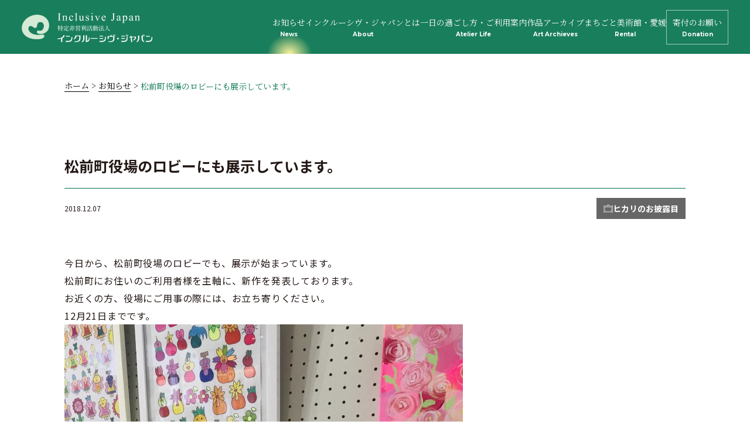

--- FILE ---
content_type: text/html; charset=UTF-8
request_url: https://www.inclusive.jp/topics/exhibition/2088/
body_size: 21045
content:
<!DOCTYPE html>
<html lang="ja">

<head prefix="og: http://ogp.me/ns#">
<!– Google tag (gtag.js) –>
<script async src="https://www.googletagmanager.com/gtag/js?id=G-7LS1LS8R5E"></script>
<script>
window.dataLayer = window.dataLayer || [];
function gtag(){dataLayer.push(arguments);}
gtag('js', new Date());
gtag('config', 'G-7LS1LS8R5E');
</script>
  <meta charset="UTF-8">
  <meta http-equiv="X-UA-Compatible" content="IE=edge">
  <meta name="viewport" content="width=device-width,initial-scale=1">
  <meta name="format-detection" content="telephone=no">
  <title>松前町役場のロビーにも展示しています。 | お知らせ | インクルーシヴ・ジャパン インクルーシヴ・松山 ヒカリのアトリエ</title>
  <meta name="description" content="">
  <meta property="og:type" content="website">
  <meta property="og:title" content="インクルーシヴ・ジャパン">
  <meta property="og:site_name" content="インクルーシヴ・ジャパン">
  <meta property="og:url" content="https://www.inclusive.jp/">
  <meta property="og:description" content="">
  <meta property="og:image" content="/common/img/ogp.jpg">
  <meta name="format-detection" content="telephone=no">
  <meta name="keywords" content="インクルーシヴ・松山,ヒカリのアトリエ,愛媛県 松山市,伊予郡,就労継続支援B型事業所,精神科医 松岡邦彦,アート創作活動,ギャラリー インクルーシヴ,gallery inclusive,障がい者,施設利用者">
  <meta name="theme-color" content="#00704a">
  <link rel="icon" href="/common/img/favicon.ico">
  <link rel="apple-touch-icon" href="/assets/images/apple-touch-icon.png">
  <link rel="preload" as="style" href="https://fonts.googleapis.com/css2?family=Montserrat:wght@700&amp;family=Noto+Sans+JP:wght@400;700&amp;family=Noto+Serif+JP:wght@400;500;600;700&amp;display=swap">
  <link rel="stylesheet" href="/common/css/style.css?201204">
  <link rel="stylesheet" href="/css/top.css">
  <link rel="stylesheet" href="/css/add.css">
  <link rel="stylesheet" href="//use.fontawesome.com/releases/v5.8.1/css/all.css" integrity="sha384-50oBUHEmvpQ+1lW4y57PTFmhCaXp0ML5d60M1M7uH2+nqUivzIebhndOJK28anvf" crossorigin="anonymous">
  <link rel="stylesheet" href="/assets/css/style.css?2502141530">
  <link rel="stylesheet" href="https://fonts.googleapis.com/css2?family=Montserrat:wght@700&amp;family=Noto+Sans+JP:wght@400;700&amp;family=Noto+Serif+JP:wght@400;500;600;700&amp;display=swap" media="print" onload="this.media='all'">

<body>
  <div class="l-mainWrap">
    <header id="header" class="l-header">
      <div class="l-header__inner">
        <h1 class="l-header__logo">
          <a class="l-header__logo__link" href="/"><img src="/assets/images/common/logo_header@2x.png" class="img" alt=""></a>
        </h1>
        <div class="l-header__nav__wrapper" data-menu-content>
          <nav class="l-header__nav">
            <ul class="l-header__list">
              <li class="l-header__item -current">
                <a class="l-header__link" href="/topics/">お知らせ<span class="-en">News</span></a>
              </li>
              <li class="l-header__item ">
                <a class="l-header__link" href="/about/">インクルーシヴ・<br class="-br">ジャパンとは<span class="-en">About</span></a>
              </li>
              <li class="l-header__item ">
                <a class="l-header__link" href="/atelierlife/">一日の過ごし方・<br class="-br">ご利用案内<span class="-en">Atelier Life</span></a>
              </li>
              <li class="l-header__item ">
                <a class="l-header__link" href="/art-archieves/">作品アーカイブ<span class="-en">Art Archieves</span></a>
              </li>
              <li class="l-header__item ">
                <a class="l-header__link" href="/rental/">まちごと美術館・<br class="-br">愛媛<span class="-en">Rental</span></a>
              </li>
              <li class="l-header__item ">
                <a class="l-header__link -border" href="/donation/">寄付のお願い<span class="-en">Donation</span></a>
              </li>
            </ul>
            <ul class="c-hamburger__list">
              <li class="c-hamburger__item sp-only">
                <a class="c-hamburger__link" href="/about/#corporation">法人概要</a>
              </li>
              <li class="c-hamburger__item sp-only">
                <a class="c-hamburger__link" href="/atelierlife/#qa">よくあるご質問</a>
              </li>
              <li class="c-hamburger__item sp-only">
                <a class="c-hamburger__link" href="/about/#report">活動報告書・決算報告書</a>
              </li>
              <li class="c-hamburger__item sp-only">
                <a class="c-hamburger__link" href="/policy/">サイトポリシー</a>
              </li>
              <li class="c-hamburger__item sp-only">
                <a class="c-hamburger__link" href="/blog/">作品ブログ</a>
              </li>
              <li class="c-hamburger__item sp-only">
                <a class="c-hamburger__link" href="/link/">リンク集</a>
              </li>
              <li class="c-hamburger__item sp-only">
                <a class="c-hamburger__link c-hamburger__youtube" href="https://www.youtube.com/@hikarino_atorie" target="_blank">YouTubeチャンネル<svg xmlns="http://www.w3.org/2000/svg" width="22" height="16" viewBox="0 0 22 16">
                    <g transform="translate(-3.09 -91.895)">
                      <path d="M14.23,107.895c-2.472-.081-4.823-.143-7.174-.237a7.887,7.887,0,0,1-1.515-.224,2.545,2.545,0,0,1-1.9-1.747,9.586,9.586,0,0,1-.429-2.343,46.8,46.8,0,0,1-.078-5.619,14.5,14.5,0,0,1,.342-3.15,3.282,3.282,0,0,1,.844-1.658A2.759,2.759,0,0,1,6.1,92.132c1.853-.094,3.7-.211,5.555-.229,2.494-.027,4.992.009,7.486.058a28.907,28.907,0,0,1,3.234.224,2.532,2.532,0,0,1,2.1,1.685,8.11,8.11,0,0,1,.476,2.357,46.445,46.445,0,0,1,.078,6.062,13.471,13.471,0,0,1-.377,3.056,2.786,2.786,0,0,1-2.134,2.164,7.609,7.609,0,0,1-1.351.152C18.811,107.747,16.46,107.823,14.23,107.895ZM11.836,102.8c1.974-1.057,3.927-2.106,5.918-3.177-1.987-1.075-3.94-2.128-5.918-3.2C11.836,98.562,11.836,100.663,11.836,102.8Z" fill="#fff" />
                    </g>
                  </svg></a>
              </li>
            </ul>
          </nav>
        </div>
      </div>
      <div class="c-hamburger sp-only" data-menu="close">
        <span></span>
        <span></span>
        <span></span>
      </div>
    </header>
    <main class="l-page">
            <div class="l-container">
            <div class="l-main">
<div class="c-breadcrumb">
<div class="l-inner -size-m">
  <ul class="c-breadcrumb__list">
    <li class="c-breadcrumb__item"><a href="/" class="c-breadcrumb__link">ホーム</a></li>
        <li class="c-breadcrumb__item"><a href="/topics/" class="c-breadcrumb__link">お知らせ</a></li>
        <li class="c-breadcrumb__item">松前町役場のロビーにも展示しています。</li>
      </ul>
</div>
</div><section class="l-article l-inner">
  <div class="l-article__head">
    <div class="l-article__head--top">
      <h1 class="title">松前町役場のロビーにも展示しています。</h1>
    </div>
    <div class="l-article__head--bottom">
      <span class="date">2018.12.07</span>
          <ul class="category__list">
            <li class="category__item">
        <a href="/topics/exhibition" class="category__link">
          <p class="icon"><img width="150" height="133" src="https://www.inclusive.jp/wp/wp-content/uploads/2023/02/icon_ohirome_white.svg" class="attachment-thumbnail size-thumbnail" alt="" loading="lazy" /></p>
          <p class="text">ヒカリのお披露目</p>
        </a>
      </li>
          </ul>
    </div>
  </div>
  <div class="l-article__contents">
        <p>今日から、松前町役場のロビーでも、展示が始まっています。<br />
松前町にお住いのご利用者様を主軸に、新作を発表しております。<br />
お近くの方、役場にご用事の際には、お立ち寄りください。<br />
12月21日までです。</p>
<p><img loading="lazy" class="alignnone size-full wp-image-2089" src="https://www.inclusive.jp/wp/wp-content/uploads/2018/12/IMG_E4528.jpg" alt="" width="680" height="675" /></p>
  </div>
    <ul class="l-article__link__list">
        <li class="l-article__link__item">
      <a href="https://www.inclusive.jp/topics/exhibition/2074/" class="l-article__link -prev">前の記事へ</a>
    </li>
        <li class="l-article__link__item">
      <a href="/topics" class="l-article__link -back">お知らせ一覧に戻る</a>
    </li>
        <li class="l-article__link__item">
      <a href="https://www.inclusive.jp/topics/todays-inclusive/2157/" class="l-article__link -next">後の記事へ</a>
    </li>
      </ul>
    <ul class="l-article__card__list">
        <li class="c-card__item l-article__card__item c-shadow">
      <a href="https://www.inclusive.jp/topics/exhibition/2074/" class="c-card__link">
        <div class="c-card__img">
                    <img class="image" src="/wp/wp-content/uploads/2018/12/IMG_E4560.jpg" alt="えひめの障がい者アート展">
          <div class="c-card__category__area">
                        <div class="c-card__category">
              <p class="icon">
                <img width="150" height="133" src="https://www.inclusive.jp/wp/wp-content/uploads/2023/02/icon_ohirome_white.svg" class="attachment-thumbnail size-thumbnail" alt="" loading="lazy" /></p>
              <p class="text">ヒカリのお披露目</p>
            </div>
                      </div>
        </div>
        <p class="c-card__date l-article__card--date">2018.12.07</p>
        <p class="c-card__title l-article__card--title">えひめの障がい者アート展</p>
      </a>
    </li>
        <li class="c-card__item l-article__card__item c-shadow">
      <a href="https://www.inclusive.jp/topics/todays-inclusive/2157/" class="c-card__link">
      <div class="c-card__img">
                    <img class="image" src="/wp/wp-content/uploads/2018/12/IMG_4778.jpg" alt="２０１８年、ありがとうございました。">
          <div class="c-card__category__area">
                        <div class="c-card__category">
              <p class="icon">
                <img width="150" height="132" src="https://www.inclusive.jp/wp/wp-content/uploads/2023/02/icon_today_white.svg" class="attachment-thumbnail size-thumbnail" alt="" loading="lazy" /></p>
              <p class="text">今日のインクルーシヴ</p>
            </div>
                      </div>
        </div>
        <p class="c-card__date l-article__card--date">2018.12.31</p>
        <p class="c-card__title l-article__card--title">２０１８年、ありがとうございました。</p>
      </a>
    </li>
      </ul>
    <div class="c-category__wrapper">
  <p class="c-category__title">Category</p>
  <a href="/topics" class="c-category -black -arrow ">全て</a>
  <a href="javascript:void(0)" class="c-category__trigger c-category -black sp-only">カテゴリー一覧</a>
  <ul class="c-category__list">
          <li class="c-category__item">
        <a href="/topics/todays-inclusive" class="c-category -padding -arrow">
          <span class="icon">
            <img width="150" height="132" src="https://www.inclusive.jp/wp/wp-content/uploads/2023/02/icon_today_black.svg" class="attachment-thumbnail size-thumbnail" alt="" loading="lazy" />          </span>
          <span class="title">今日のインクルーシヴ</span>
                      <span class="title--gray">施設情報</span>
                  </a>
      </li>
          <li class="c-category__item">
        <a href="/topics/thanks" class="c-category -padding -arrow">
          <span class="icon">
            <img width="150" height="144" src="https://www.inclusive.jp/wp/wp-content/uploads/2023/02/icon_thanks_black.svg" class="attachment-thumbnail size-thumbnail" alt="" loading="lazy" />          </span>
          <span class="title">感謝の気持ち</span>
                      <span class="title--gray">助成・寄付・表彰情報</span>
                  </a>
      </li>
          <li class="c-category__item">
        <a href="/topics/media" class="c-category -padding -arrow">
          <span class="icon">
            <img width="113" height="150" src="https://www.inclusive.jp/wp/wp-content/uploads/2023/02/icon_media_black.svg" class="attachment-thumbnail size-thumbnail" alt="" loading="lazy" />          </span>
          <span class="title">メディア掲載</span>
                  </a>
      </li>
          <li class="c-category__item">
        <a href="/topics/artist" class="c-category -padding -arrow">
          <span class="icon">
            <img width="106" height="150" src="https://www.inclusive.jp/wp/wp-content/uploads/2023/02/icon_our_hikari_black.svg" class="attachment-thumbnail size-thumbnail" alt="" loading="lazy" />          </span>
          <span class="title">私たちのヒカリ</span>
                      <span class="title--gray">アーティスト情報</span>
                  </a>
      </li>
          <li class="c-category__item">
        <a href="/topics/exhibition" class="c-category -padding -arrow">
          <span class="icon">
            <img width="150" height="133" src="https://www.inclusive.jp/wp/wp-content/uploads/2023/02/icon_ohirome_black.svg" class="attachment-thumbnail size-thumbnail" alt="" loading="lazy" />          </span>
          <span class="title">ヒカリのお披露目</span>
                      <span class="title--gray">出展情報</span>
                  </a>
      </li>
          <li class="c-category__item">
        <a href="/topics/sales-info" class="c-category -padding -arrow">
          <span class="icon">
            <img width="150" height="144" src="https://www.inclusive.jp/wp/wp-content/uploads/2023/02/icon_otodoke_black.svg" class="attachment-thumbnail size-thumbnail" alt="" loading="lazy" />          </span>
          <span class="title">ヒカリのお届け</span>
                      <span class="title--gray">販売情報</span>
                  </a>
      </li>
          <li class="c-category__item">
        <a href="/topics/pokapo" class="c-category -padding -arrow">
          <span class="icon">
            <img width="100" height="150" src="https://www.inclusive.jp/wp/wp-content/uploads/2023/02/icon_pokapo_black.svg" class="attachment-thumbnail size-thumbnail" alt="" loading="lazy" />          </span>
          <span class="title">Pokapo</span>
                      <span class="title--gray">アートブランド情報</span>
                  </a>
      </li>
          <li class="c-category__item">
        <a href="/topics/art-cafe" class="c-category -padding -arrow">
          <span class="icon">
            <img width="100" height="150" src="https://www.inclusive.jp/wp/wp-content/uploads/2023/02/icon_cafe_black.svg" class="attachment-thumbnail size-thumbnail" alt="" loading="lazy" />          </span>
          <span class="title">Art Café Inclusive</span>
                      <span class="title--gray">カフェ情報</span>
                  </a>
      </li>
          <li class="c-category__item">
        <a href="/topics/other-topics" class="c-category -padding -arrow">
          <span class="icon">
            <img width="150" height="100" src="https://www.inclusive.jp/wp/wp-content/uploads/2023/02/icon_other_black.svg" class="attachment-thumbnail size-thumbnail" alt="" loading="lazy" />          </span>
          <span class="title">その他のお知らせ</span>
                  </a>
      </li>
          <li class="c-category__item">
        <a href="/topics/%e6%97%a5%e3%80%85" class="c-category -padding -arrow">
          <span class="icon">
                      </span>
          <span class="title">日々</span>
                  </a>
      </li>
      </ul>
</div></section>
<section class="contents-top12">
  <div class="c-link -contact">
    <div class="c-link__inner l-inner">
      <h2 class="c-link__title c-title--en -white">Contact</h2>
      <a href="javascript:void(0)" class="c-link__btn more">お問い合わせはこちら</a>
    </div>
  </div>
  <div class="hide" style="display: none" id="form">
    <div class="inner">
      <div class="wrapper03">
        <h2><img class="contact__title--bottom" src="/img/56.png" alt="お電話・FAXでのお問い合わせ"></h2>
        <p><a href="tel:0899096556"><img src="/img/57.png" alt="089-909-6556" class="tel"></a></p>
        <p><img src="/img/58.png" alt="FAX:089-909-6557" class="fax"></p>
        <p>9:00～16:00</p>
      </div>
    </div>
  </div>
</section>    </div>
          </div>
        </main>
    </div>
    <footer id="footer" class="l-footer">
      <div class="l-footer--top">
        <div class="l-inner l-footer__inner">
          <div class="l-footer__contact__wrapper">
            <a class="l-footer__logo" href="/"><img src="/assets/images/common/logo_footer@2x.png" alt=""></a>
            <p class="l-footer__contact">〒791-3163<br>愛媛県伊予郡松前町大字徳丸字松ノ西1208番地4<br>TEL：<a href="tel:0899096556" class="c-link--tel">089-909-6556</a> FAX：089-909-6557</p>
          </div>
          <div class="l-footer__list pc-only">
            <ul class="l-footer__list--nav">
              <li class="item">
                <a class="link" href="/topics/">お知らせ</a>
              </li>
              <li class="item">
                <a class="link" href="/about/">インクルーシヴ・ジャパンとは</a>
              </li>
              <li class="item">
                <a class="link" href="/atelierlife/">一日の過ごし方・ご利用案内</a>
              </li>
              <li class="item">
                <a class="link" href="/art-archieves/">作品アーカイブ</a>
              </li>
              <li class="item">
                <a class="link" href="/rental/">まちごと美術館・愛媛</a>
              </li>
              <li class="item">
                <a class="link" href="/donation/">寄付のお願い</a>
              </li>
            </ul>
            <ul class="l-footer__list--link">
              <li class="item">
                <a class="link" href="/about/#corporation">法人概要</a>
              </li>
              <li class="item">
                <a class="link" href="/atelierlife/#qa">よくあるご質問</a>
              </li>
              <li class="item">
                <a class="link" href="/about/#report">活動報告書・決算報告書</a>
              </li>
              <li class="item">
                <a class="link" href="/policy/">サイトポリシー</a>
              </li>
              <li class="item">
                <a class="link" href="/blog/">作品ブログ</a>
              </li>
              <li class="item">
                <a class="link" href="/link/">リンク集</a>
              </li>
            </ul>
            <a class="l-footer__youtube link" target="_blank" href="https://www.youtube.com/@hikarino_atorie"><svg xmlns="http://www.w3.org/2000/svg" width="22" height="16" viewBox="0 0 22 16">
                <g transform="translate(-3.09 -91.895)">
                  <path d="M14.23,107.895c-2.472-.081-4.823-.143-7.174-.237a7.887,7.887,0,0,1-1.515-.224,2.545,2.545,0,0,1-1.9-1.747,9.586,9.586,0,0,1-.429-2.343,46.8,46.8,0,0,1-.078-5.619,14.5,14.5,0,0,1,.342-3.15,3.282,3.282,0,0,1,.844-1.658A2.759,2.759,0,0,1,6.1,92.132c1.853-.094,3.7-.211,5.555-.229,2.494-.027,4.992.009,7.486.058a28.907,28.907,0,0,1,3.234.224,2.532,2.532,0,0,1,2.1,1.685,8.11,8.11,0,0,1,.476,2.357,46.445,46.445,0,0,1,.078,6.062,13.471,13.471,0,0,1-.377,3.056,2.786,2.786,0,0,1-2.134,2.164,7.609,7.609,0,0,1-1.351.152C18.811,107.747,16.46,107.823,14.23,107.895ZM11.836,102.8c1.974-1.057,3.927-2.106,5.918-3.177-1.987-1.075-3.94-2.128-5.918-3.2C11.836,98.562,11.836,100.663,11.836,102.8Z" fill="#fff" />
                </g>
              </svg>YouTubeチャンネル</a>
          </div>
        </div>
      </div>
      <p class="l-footer__copyright">COPYRIGHT© Inclusive Japan</p>
      <a class="l-footer__pagetop" data-smooth data-page-top>Page Top</a>
    </footer>
    <script src="//ajax.googleapis.com/ajax/libs/jquery/2.2.4/jquery.min.js"></script>
    <script src="/common/scripts/jquery.lazyload.min.js"></script>
    <script src="/common/scripts/magnific-popup/jquery.magnific-popup.min.js"></script>
    <link rel="stylesheet" href="/common/scripts/magnific-popup/magnific-popup.css">
    <script src="/common/scripts/jquery.waypoints.min.js"></script>
    <script src="/common/scripts/jquery.validate.min.js"></script>
    <script src="/common/scripts/messages_ja.js"></script>
    <script src="/common/scripts/common.js?2011042"></script>
    <script src="/assets/js/main.js?rev" defer="defer"></script>
              <script src="/js/topics_detail.js"></script>
        </body>

    </html>

--- FILE ---
content_type: text/css
request_url: https://www.inclusive.jp/common/css/style.css?201204
body_size: 104971
content:
.mt0{margin-top:0px !important}.mr0{margin-right:0px !important}.ml0{margin-left:0px !important}.mb0{margin-bottom:0px !important}.pt0{padding-top:0px !important}.pb0{padding-bottom:0px !important}.mt5{margin-top:5px !important}.mr5{margin-right:5px !important}.ml5{margin-left:5px !important}.mb5{margin-bottom:5px !important}.pt5{padding-top:5px !important}.pb5{padding-bottom:5px !important}.mt10{margin-top:10px !important}.mr10{margin-right:10px !important}.ml10{margin-left:10px !important}.mb10{margin-bottom:10px !important}.pt10{padding-top:10px !important}.pb10{padding-bottom:10px !important}.mt15{margin-top:15px !important}.mr15{margin-right:15px !important}.ml15{margin-left:15px !important}.mb15{margin-bottom:15px !important}.pt15{padding-top:15px !important}.pb15{padding-bottom:15px !important}.mt20{margin-top:20px !important}.mr20{margin-right:20px !important}.ml20{margin-left:20px !important}.mb20{margin-bottom:20px !important}.pt20{padding-top:20px !important}.pb20{padding-bottom:20px !important}.mt25{margin-top:25px !important}.mr25{margin-right:25px !important}.ml25{margin-left:25px !important}.mb25{margin-bottom:25px !important}.pt25{padding-top:25px !important}.pb25{padding-bottom:25px !important}.mt30{margin-top:30px !important}.mr30{margin-right:30px !important}.ml30{margin-left:30px !important}.mb30{margin-bottom:30px !important}.pt30{padding-top:30px !important}.pb30{padding-bottom:30px !important}.mt35{margin-top:35px !important}.mr35{margin-right:35px !important}.ml35{margin-left:35px !important}.mb35{margin-bottom:35px !important}.pt35{padding-top:35px !important}.pb35{padding-bottom:35px !important}.mt40{margin-top:40px !important}.mr40{margin-right:40px !important}.ml40{margin-left:40px !important}.mb40{margin-bottom:40px !important}.pt40{padding-top:40px !important}.pb40{padding-bottom:40px !important}.mt45{margin-top:45px !important}.mr45{margin-right:45px !important}.ml45{margin-left:45px !important}.mb45{margin-bottom:45px !important}.pt45{padding-top:45px !important}.pb45{padding-bottom:45px !important}.mt50{margin-top:50px !important}.mr50{margin-right:50px !important}.ml50{margin-left:50px !important}.mb50{margin-bottom:50px !important}.pt50{padding-top:50px !important}.pb50{padding-bottom:50px !important}.mt55{margin-top:55px !important}.mr55{margin-right:55px !important}.ml55{margin-left:55px !important}.mb55{margin-bottom:55px !important}.pt55{padding-top:55px !important}.pb55{padding-bottom:55px !important}.mt60{margin-top:60px !important}.mr60{margin-right:60px !important}.ml60{margin-left:60px !important}.mb60{margin-bottom:60px !important}.pt60{padding-top:60px !important}.pb60{padding-bottom:60px !important}.mt65{margin-top:65px !important}.mr65{margin-right:65px !important}.ml65{margin-left:65px !important}.mb65{margin-bottom:65px !important}.pt65{padding-top:65px !important}.pb65{padding-bottom:65px !important}.mt70{margin-top:70px !important}.mr70{margin-right:70px !important}.ml70{margin-left:70px !important}.mb70{margin-bottom:70px !important}.pt70{padding-top:70px !important}.pb70{padding-bottom:70px !important}.mt75{margin-top:75px !important}.mr75{margin-right:75px !important}.ml75{margin-left:75px !important}.mb75{margin-bottom:75px !important}.pt75{padding-top:75px !important}.pb75{padding-bottom:75px !important}.mt80{margin-top:80px !important}.mr80{margin-right:80px !important}.ml80{margin-left:80px !important}.mb80{margin-bottom:80px !important}.pt80{padding-top:80px !important}.pb80{padding-bottom:80px !important}.mt85{margin-top:85px !important}.mr85{margin-right:85px !important}.ml85{margin-left:85px !important}.mb85{margin-bottom:85px !important}.pt85{padding-top:85px !important}.pb85{padding-bottom:85px !important}.mt90{margin-top:90px !important}.mr90{margin-right:90px !important}.ml90{margin-left:90px !important}.mb90{margin-bottom:90px !important}.pt90{padding-top:90px !important}.pb90{padding-bottom:90px !important}.mt95{margin-top:95px !important}.mr95{margin-right:95px !important}.ml95{margin-left:95px !important}.mb95{margin-bottom:95px !important}.pt95{padding-top:95px !important}.pb95{padding-bottom:95px !important}.mt100{margin-top:100px !important}.mr100{margin-right:100px !important}.ml100{margin-left:100px !important}.mb100{margin-bottom:100px !important}.pt100{padding-top:100px !important}.pb100{padding-bottom:100px !important}@font-face{font-family:'Gotham-Bold';src:url("../font/Gotham-Bold.otf") format("opentype"),url("./../font/Gotham-Bold.woff") format("woff");font-display:swap}.text-big{font-size:20px;font-size:.8333333333rem}.text-small{font-size:12px;font-size:.75rem}.gotham{font-family:'Gotham-Bold';font-weight:normal}.mincho{font-family:"游明朝体", "Yu Mincho", YuMincho, "ヒラギノ明朝 Pro", "Hiragino Mincho Pro", "MS P明朝", "MS PMincho", serif;font-weight:500}.clearfix{zoom:1}.clearfix:before,.clearfix:after{display:block;height:0;visibility:hidden;content:"\0020"}.clearfix:after{clear:both}.clear{clear:both}.center{text-align:center}@media screen and (max-width: 767px){.pc{display:none !important}}@media screen and (min-width: 768px){.sp{display:none !important}}/*!
 * animate.css -http://daneden.me/animate
 * Version - 3.7.0
 * Licensed under the MIT license - http://opensource.org/licenses/MIT
 *
 * Copyright (c) 2018 Daniel Eden
 */.anim-fadeInUp,.anim-fadeInUp02{opacity:0}.slideIn{position:relative;overflow:hidden}.slideIn img{display:block}.slideIn::after{content:"";background:#fff;width:100%;height:100%;position:absolute;top:0;left:0;transition:all 500ms cubic-bezier(0.55, 0.055, 0.675, 0.19)}.slideIn.active::after{transform:translateX(100%)}.animated{animation:0.7s ease forwards}.animated.infinite{-webkit-animation-iteration-count:infinite;animation-iteration-count:infinite}.animated.delay-1s{-webkit-animation-delay:1s;animation-delay:1s}.animated.delay-2s{-webkit-animation-delay:2s;animation-delay:2s}.animated.delay-3s{-webkit-animation-delay:3s;animation-delay:3s}.animated.delay-4s{-webkit-animation-delay:4s;animation-delay:4s}.animated.delay-5s{-webkit-animation-delay:5s;animation-delay:5s}.animated.fast{-webkit-animation-duration:800ms;animation-duration:800ms}.animated.faster{-webkit-animation-duration:500ms;animation-duration:500ms}.animated.slow{-webkit-animation-duration:2s;animation-duration:2s}.animated.slower{-webkit-animation-duration:3s;animation-duration:3s}@media (print){.animated,.anim-fadeInUp,.anim-listFadeInUp,.anim-fadeInUp02,.slideIn{opacity:1 !important}}@-webkit-keyframes bounce{from,
  20%,
  53%,
  80%,
  to{-webkit-animation-timing-function:cubic-bezier(0.215, 0.61, 0.355, 1);animation-timing-function:cubic-bezier(0.215, 0.61, 0.355, 1);-webkit-transform:translate3d(0, 0, 0);transform:translate3d(0, 0, 0)}40%,
  43%{-webkit-animation-timing-function:cubic-bezier(0.755, 0.05, 0.855, 0.06);animation-timing-function:cubic-bezier(0.755, 0.05, 0.855, 0.06);-webkit-transform:translate3d(0, -30px, 0);transform:translate3d(0, -30px, 0)}70%{-webkit-animation-timing-function:cubic-bezier(0.755, 0.05, 0.855, 0.06);animation-timing-function:cubic-bezier(0.755, 0.05, 0.855, 0.06);-webkit-transform:translate3d(0, -15px, 0);transform:translate3d(0, -15px, 0)}90%{-webkit-transform:translate3d(0, -4px, 0);transform:translate3d(0, -4px, 0)}}@keyframes bounce{from,
  20%,
  53%,
  80%,
  to{-webkit-animation-timing-function:cubic-bezier(0.215, 0.61, 0.355, 1);animation-timing-function:cubic-bezier(0.215, 0.61, 0.355, 1);-webkit-transform:translate3d(0, 0, 0);transform:translate3d(0, 0, 0)}40%,
  43%{-webkit-animation-timing-function:cubic-bezier(0.755, 0.05, 0.855, 0.06);animation-timing-function:cubic-bezier(0.755, 0.05, 0.855, 0.06);-webkit-transform:translate3d(0, -30px, 0);transform:translate3d(0, -30px, 0)}70%{-webkit-animation-timing-function:cubic-bezier(0.755, 0.05, 0.855, 0.06);animation-timing-function:cubic-bezier(0.755, 0.05, 0.855, 0.06);-webkit-transform:translate3d(0, -15px, 0);transform:translate3d(0, -15px, 0)}90%{-webkit-transform:translate3d(0, -4px, 0);transform:translate3d(0, -4px, 0)}}.bounce{-webkit-animation-name:bounce;animation-name:bounce;-webkit-transform-origin:center bottom;transform-origin:center bottom}@-webkit-keyframes flash{from,
  50%,
  to{opacity:1}25%,
  75%{opacity:0}}@keyframes flash{from,
  50%,
  to{opacity:1}25%,
  75%{opacity:0}}.flash{-webkit-animation-name:flash;animation-name:flash}@-webkit-keyframes swing{20%{-webkit-transform:rotate3d(0, 0, 1, 15deg);transform:rotate3d(0, 0, 1, 15deg)}40%{-webkit-transform:rotate3d(0, 0, 1, -10deg);transform:rotate3d(0, 0, 1, -10deg)}60%{-webkit-transform:rotate3d(0, 0, 1, 5deg);transform:rotate3d(0, 0, 1, 5deg)}80%{-webkit-transform:rotate3d(0, 0, 1, -5deg);transform:rotate3d(0, 0, 1, -5deg)}to{-webkit-transform:rotate3d(0, 0, 1, 0deg);transform:rotate3d(0, 0, 1, 0deg)}}@keyframes swing{20%{-webkit-transform:rotate3d(0, 0, 1, 15deg);transform:rotate3d(0, 0, 1, 15deg)}40%{-webkit-transform:rotate3d(0, 0, 1, -10deg);transform:rotate3d(0, 0, 1, -10deg)}60%{-webkit-transform:rotate3d(0, 0, 1, 5deg);transform:rotate3d(0, 0, 1, 5deg)}80%{-webkit-transform:rotate3d(0, 0, 1, -5deg);transform:rotate3d(0, 0, 1, -5deg)}to{-webkit-transform:rotate3d(0, 0, 1, 0deg);transform:rotate3d(0, 0, 1, 0deg)}}.swing{-webkit-transform-origin:top center;transform-origin:top center;-webkit-animation-name:swing;animation-name:swing}@-webkit-keyframes bounceIn{from,
  20%,
  40%,
  60%,
  80%,
  to{-webkit-animation-timing-function:cubic-bezier(0.215, 0.61, 0.355, 1);animation-timing-function:cubic-bezier(0.215, 0.61, 0.355, 1)}0%{opacity:0;-webkit-transform:scale3d(0.3, 0.3, 0.3);transform:scale3d(0.3, 0.3, 0.3)}20%{-webkit-transform:scale3d(1.1, 1.1, 1.1);transform:scale3d(1.1, 1.1, 1.1)}40%{-webkit-transform:scale3d(0.9, 0.9, 0.9);transform:scale3d(0.9, 0.9, 0.9)}60%{opacity:1;-webkit-transform:scale3d(1.03, 1.03, 1.03);transform:scale3d(1.03, 1.03, 1.03)}80%{-webkit-transform:scale3d(0.97, 0.97, 0.97);transform:scale3d(0.97, 0.97, 0.97)}to{opacity:1;-webkit-transform:scale3d(1, 1, 1);transform:scale3d(1, 1, 1)}}@keyframes bounceIn{from,
  20%,
  40%,
  60%,
  80%,
  to{-webkit-animation-timing-function:cubic-bezier(0.215, 0.61, 0.355, 1);animation-timing-function:cubic-bezier(0.215, 0.61, 0.355, 1)}0%{opacity:0;-webkit-transform:scale3d(0.3, 0.3, 0.3);transform:scale3d(0.3, 0.3, 0.3)}20%{-webkit-transform:scale3d(1.1, 1.1, 1.1);transform:scale3d(1.1, 1.1, 1.1)}40%{-webkit-transform:scale3d(0.9, 0.9, 0.9);transform:scale3d(0.9, 0.9, 0.9)}60%{opacity:1;-webkit-transform:scale3d(1.03, 1.03, 1.03);transform:scale3d(1.03, 1.03, 1.03)}80%{-webkit-transform:scale3d(0.97, 0.97, 0.97);transform:scale3d(0.97, 0.97, 0.97)}to{opacity:1;-webkit-transform:scale3d(1, 1, 1);transform:scale3d(1, 1, 1)}}.bounceIn{-webkit-animation-duration:0.75s;animation-duration:0.75s;-webkit-animation-name:bounceIn;animation-name:bounceIn}@-webkit-keyframes bounceInDown{from,
  60%,
  75%,
  90%,
  to{-webkit-animation-timing-function:cubic-bezier(0.215, 0.61, 0.355, 1);animation-timing-function:cubic-bezier(0.215, 0.61, 0.355, 1)}0%{opacity:0;-webkit-transform:translate3d(0, -3000px, 0);transform:translate3d(0, -3000px, 0)}60%{opacity:1;-webkit-transform:translate3d(0, 25px, 0);transform:translate3d(0, 25px, 0)}75%{-webkit-transform:translate3d(0, -10px, 0);transform:translate3d(0, -10px, 0)}90%{-webkit-transform:translate3d(0, 5px, 0);transform:translate3d(0, 5px, 0)}to{-webkit-transform:translate3d(0, 0, 0);transform:translate3d(0, 0, 0)}}@keyframes bounceInDown{from,
  60%,
  75%,
  90%,
  to{-webkit-animation-timing-function:cubic-bezier(0.215, 0.61, 0.355, 1);animation-timing-function:cubic-bezier(0.215, 0.61, 0.355, 1)}0%{opacity:0;-webkit-transform:translate3d(0, -3000px, 0);transform:translate3d(0, -3000px, 0)}60%{opacity:1;-webkit-transform:translate3d(0, 25px, 0);transform:translate3d(0, 25px, 0)}75%{-webkit-transform:translate3d(0, -10px, 0);transform:translate3d(0, -10px, 0)}90%{-webkit-transform:translate3d(0, 5px, 0);transform:translate3d(0, 5px, 0)}to{-webkit-transform:translate3d(0, 0, 0);transform:translate3d(0, 0, 0)}}.bounceInDown{-webkit-animation-name:bounceInDown;animation-name:bounceInDown}@-webkit-keyframes bounceInLeft{from,
  60%,
  75%,
  90%,
  to{-webkit-animation-timing-function:cubic-bezier(0.215, 0.61, 0.355, 1);animation-timing-function:cubic-bezier(0.215, 0.61, 0.355, 1)}0%{opacity:0;-webkit-transform:translate3d(-3000px, 0, 0);transform:translate3d(-3000px, 0, 0)}60%{opacity:1;-webkit-transform:translate3d(25px, 0, 0);transform:translate3d(25px, 0, 0)}75%{-webkit-transform:translate3d(-10px, 0, 0);transform:translate3d(-10px, 0, 0)}90%{-webkit-transform:translate3d(5px, 0, 0);transform:translate3d(5px, 0, 0)}to{-webkit-transform:translate3d(0, 0, 0);transform:translate3d(0, 0, 0)}}@keyframes bounceInLeft{from,
  60%,
  75%,
  90%,
  to{-webkit-animation-timing-function:cubic-bezier(0.215, 0.61, 0.355, 1);animation-timing-function:cubic-bezier(0.215, 0.61, 0.355, 1)}0%{opacity:0;-webkit-transform:translate3d(-3000px, 0, 0);transform:translate3d(-3000px, 0, 0)}60%{opacity:1;-webkit-transform:translate3d(25px, 0, 0);transform:translate3d(25px, 0, 0)}75%{-webkit-transform:translate3d(-10px, 0, 0);transform:translate3d(-10px, 0, 0)}90%{-webkit-transform:translate3d(5px, 0, 0);transform:translate3d(5px, 0, 0)}to{-webkit-transform:translate3d(0, 0, 0);transform:translate3d(0, 0, 0)}}.bounceInLeft{-webkit-animation-name:bounceInLeft;animation-name:bounceInLeft}@-webkit-keyframes bounceInRight{from,
  60%,
  75%,
  90%,
  to{-webkit-animation-timing-function:cubic-bezier(0.215, 0.61, 0.355, 1);animation-timing-function:cubic-bezier(0.215, 0.61, 0.355, 1)}from{opacity:0;-webkit-transform:translate3d(3000px, 0, 0);transform:translate3d(3000px, 0, 0)}60%{opacity:1;-webkit-transform:translate3d(-25px, 0, 0);transform:translate3d(-25px, 0, 0)}75%{-webkit-transform:translate3d(10px, 0, 0);transform:translate3d(10px, 0, 0)}90%{-webkit-transform:translate3d(-5px, 0, 0);transform:translate3d(-5px, 0, 0)}to{-webkit-transform:translate3d(0, 0, 0);transform:translate3d(0, 0, 0)}}@keyframes bounceInRight{from,
  60%,
  75%,
  90%,
  to{-webkit-animation-timing-function:cubic-bezier(0.215, 0.61, 0.355, 1);animation-timing-function:cubic-bezier(0.215, 0.61, 0.355, 1)}from{opacity:0;-webkit-transform:translate3d(3000px, 0, 0);transform:translate3d(3000px, 0, 0)}60%{opacity:1;-webkit-transform:translate3d(-25px, 0, 0);transform:translate3d(-25px, 0, 0)}75%{-webkit-transform:translate3d(10px, 0, 0);transform:translate3d(10px, 0, 0)}90%{-webkit-transform:translate3d(-5px, 0, 0);transform:translate3d(-5px, 0, 0)}to{-webkit-transform:translate3d(0, 0, 0);transform:translate3d(0, 0, 0)}}.bounceInRight{-webkit-animation-name:bounceInRight;animation-name:bounceInRight}@-webkit-keyframes bounceInUp{from,
  60%,
  75%,
  90%,
  to{-webkit-animation-timing-function:cubic-bezier(0.215, 0.61, 0.355, 1);animation-timing-function:cubic-bezier(0.215, 0.61, 0.355, 1)}from{opacity:0;-webkit-transform:translate3d(0, 3000px, 0);transform:translate3d(0, 3000px, 0)}60%{opacity:1;-webkit-transform:translate3d(0, -20px, 0);transform:translate3d(0, -20px, 0)}75%{-webkit-transform:translate3d(0, 10px, 0);transform:translate3d(0, 10px, 0)}90%{-webkit-transform:translate3d(0, -5px, 0);transform:translate3d(0, -5px, 0)}to{-webkit-transform:translate3d(0, 0, 0);transform:translate3d(0, 0, 0)}}@keyframes bounceInUp{from,
  60%,
  75%,
  90%,
  to{-webkit-animation-timing-function:cubic-bezier(0.215, 0.61, 0.355, 1);animation-timing-function:cubic-bezier(0.215, 0.61, 0.355, 1)}from{opacity:0;-webkit-transform:translate3d(0, 3000px, 0);transform:translate3d(0, 3000px, 0)}60%{opacity:1;-webkit-transform:translate3d(0, -20px, 0);transform:translate3d(0, -20px, 0)}75%{-webkit-transform:translate3d(0, 10px, 0);transform:translate3d(0, 10px, 0)}90%{-webkit-transform:translate3d(0, -5px, 0);transform:translate3d(0, -5px, 0)}to{-webkit-transform:translate3d(0, 0, 0);transform:translate3d(0, 0, 0)}}.bounceInUp{-webkit-animation-name:bounceInUp;animation-name:bounceInUp}@-webkit-keyframes bounceOut{20%{-webkit-transform:scale3d(0.9, 0.9, 0.9);transform:scale3d(0.9, 0.9, 0.9)}50%,
  55%{opacity:1;-webkit-transform:scale3d(1.1, 1.1, 1.1);transform:scale3d(1.1, 1.1, 1.1)}to{opacity:0;-webkit-transform:scale3d(0.3, 0.3, 0.3);transform:scale3d(0.3, 0.3, 0.3)}}@keyframes bounceOut{20%{-webkit-transform:scale3d(0.9, 0.9, 0.9);transform:scale3d(0.9, 0.9, 0.9)}50%,
  55%{opacity:1;-webkit-transform:scale3d(1.1, 1.1, 1.1);transform:scale3d(1.1, 1.1, 1.1)}to{opacity:0;-webkit-transform:scale3d(0.3, 0.3, 0.3);transform:scale3d(0.3, 0.3, 0.3)}}.bounceOut{-webkit-animation-duration:0.75s;animation-duration:0.75s;-webkit-animation-name:bounceOut;animation-name:bounceOut}@-webkit-keyframes bounceOutDown{20%{-webkit-transform:translate3d(0, 10px, 0);transform:translate3d(0, 10px, 0)}40%,
  45%{opacity:1;-webkit-transform:translate3d(0, -20px, 0);transform:translate3d(0, -20px, 0)}to{opacity:0;-webkit-transform:translate3d(0, 2000px, 0);transform:translate3d(0, 2000px, 0)}}@keyframes bounceOutDown{20%{-webkit-transform:translate3d(0, 10px, 0);transform:translate3d(0, 10px, 0)}40%,
  45%{opacity:1;-webkit-transform:translate3d(0, -20px, 0);transform:translate3d(0, -20px, 0)}to{opacity:0;-webkit-transform:translate3d(0, 2000px, 0);transform:translate3d(0, 2000px, 0)}}.bounceOutDown{-webkit-animation-name:bounceOutDown;animation-name:bounceOutDown}@-webkit-keyframes bounceOutLeft{20%{opacity:1;-webkit-transform:translate3d(20px, 0, 0);transform:translate3d(20px, 0, 0)}to{opacity:0;-webkit-transform:translate3d(-2000px, 0, 0);transform:translate3d(-2000px, 0, 0)}}@keyframes bounceOutLeft{20%{opacity:1;-webkit-transform:translate3d(20px, 0, 0);transform:translate3d(20px, 0, 0)}to{opacity:0;-webkit-transform:translate3d(-2000px, 0, 0);transform:translate3d(-2000px, 0, 0)}}.bounceOutLeft{-webkit-animation-name:bounceOutLeft;animation-name:bounceOutLeft}@-webkit-keyframes bounceOutRight{20%{opacity:1;-webkit-transform:translate3d(-20px, 0, 0);transform:translate3d(-20px, 0, 0)}to{opacity:0;-webkit-transform:translate3d(2000px, 0, 0);transform:translate3d(2000px, 0, 0)}}@keyframes bounceOutRight{20%{opacity:1;-webkit-transform:translate3d(-20px, 0, 0);transform:translate3d(-20px, 0, 0)}to{opacity:0;-webkit-transform:translate3d(2000px, 0, 0);transform:translate3d(2000px, 0, 0)}}.bounceOutRight{-webkit-animation-name:bounceOutRight;animation-name:bounceOutRight}@-webkit-keyframes bounceOutUp{20%{-webkit-transform:translate3d(0, -10px, 0);transform:translate3d(0, -10px, 0)}40%,
  45%{opacity:1;-webkit-transform:translate3d(0, 20px, 0);transform:translate3d(0, 20px, 0)}to{opacity:0;-webkit-transform:translate3d(0, -2000px, 0);transform:translate3d(0, -2000px, 0)}}@keyframes bounceOutUp{20%{-webkit-transform:translate3d(0, -10px, 0);transform:translate3d(0, -10px, 0)}40%,
  45%{opacity:1;-webkit-transform:translate3d(0, 20px, 0);transform:translate3d(0, 20px, 0)}to{opacity:0;-webkit-transform:translate3d(0, -2000px, 0);transform:translate3d(0, -2000px, 0)}}.bounceOutUp{-webkit-animation-name:bounceOutUp;animation-name:bounceOutUp}@-webkit-keyframes fadeIn{from{opacity:0}to{opacity:1}}@keyframes fadeIn{from{opacity:0}to{opacity:1}}.fadeIn{-webkit-animation-name:fadeIn;animation-name:fadeIn}@-webkit-keyframes fadeInDown{from{opacity:0;-webkit-transform:translate3d(0, -3em, 0);transform:translate3d(0, -3em, 0)}to{opacity:1;-webkit-transform:translate3d(0, 0, 0);transform:translate3d(0, 0, 0)}}@keyframes fadeInDown{from{opacity:0;-webkit-transform:translate3d(0, -3em, 0);transform:translate3d(0, -3em, 0)}to{opacity:1;-webkit-transform:translate3d(0, 0, 0);transform:translate3d(0, 0, 0)}}.fadeInDown{-webkit-animation-name:fadeInDown;animation-name:fadeInDown}@-webkit-keyframes fadeInDownBig{from{opacity:0;-webkit-transform:translate3d(0, -2000px, 0);transform:translate3d(0, -2000px, 0)}to{opacity:1;-webkit-transform:translate3d(0, 0, 0);transform:translate3d(0, 0, 0)}}@keyframes fadeInDownBig{from{opacity:0;-webkit-transform:translate3d(0, -2000px, 0);transform:translate3d(0, -2000px, 0)}to{opacity:1;-webkit-transform:translate3d(0, 0, 0);transform:translate3d(0, 0, 0)}}.fadeInDownBig{-webkit-animation-name:fadeInDownBig;animation-name:fadeInDownBig}@-webkit-keyframes fadeInLeft{from{opacity:0;-webkit-transform:translate3d(-3em, 0, 0);transform:translate3d(-3em, 0, 0)}to{opacity:1;-webkit-transform:translate3d(0, 0, 0);transform:translate3d(0, 0, 0)}}@keyframes fadeInLeft{from{opacity:0;-webkit-transform:translate3d(-3em, 0, 0);transform:translate3d(-3em, 0, 0)}to{opacity:1;-webkit-transform:translate3d(0, 0, 0);transform:translate3d(0, 0, 0)}}.fadeInLeft{-webkit-animation-name:fadeInLeft;animation-name:fadeInLeft}@-webkit-keyframes fadeInLeftBig{from{opacity:0;-webkit-transform:translate3d(-2000px, 0, 0);transform:translate3d(-2000px, 0, 0)}to{opacity:1;-webkit-transform:translate3d(0, 0, 0);transform:translate3d(0, 0, 0)}}@keyframes fadeInLeftBig{from{opacity:0;-webkit-transform:translate3d(-2000px, 0, 0);transform:translate3d(-2000px, 0, 0)}to{opacity:1;-webkit-transform:translate3d(0, 0, 0);transform:translate3d(0, 0, 0)}}.fadeInLeftBig{-webkit-animation-name:fadeInLeftBig;animation-name:fadeInLeftBig}@-webkit-keyframes fadeInRight{from{opacity:0;-webkit-transform:translate3d(3em, 0, 0);transform:translate3d(3em, 0, 0)}to{opacity:1;-webkit-transform:translate3d(0, 0, 0);transform:translate3d(0, 0, 0)}}@keyframes fadeInRight{from{opacity:0;-webkit-transform:translate3d(3em, 0, 0);transform:translate3d(3em, 0, 0)}to{opacity:1;-webkit-transform:translate3d(0, 0, 0);transform:translate3d(0, 0, 0)}}.fadeInRight{-webkit-animation-name:fadeInRight;animation-name:fadeInRight}@-webkit-keyframes fadeInRightBig{from{opacity:0;-webkit-transform:translate3d(2000px, 0, 0);transform:translate3d(2000px, 0, 0)}to{opacity:1;-webkit-transform:translate3d(0, 0, 0);transform:translate3d(0, 0, 0)}}@keyframes fadeInRightBig{from{opacity:0;-webkit-transform:translate3d(2000px, 0, 0);transform:translate3d(2000px, 0, 0)}to{opacity:1;-webkit-transform:translate3d(0, 0, 0);transform:translate3d(0, 0, 0)}}.fadeInRightBig{-webkit-animation-name:fadeInRightBig;animation-name:fadeInRightBig}@-webkit-keyframes fadeInUp{from{opacity:0;-webkit-transform:translate3d(0, 3em, 0);transform:translate3d(0, 3em, 0)}to{opacity:1;-webkit-transform:none;transform:none}}@keyframes fadeInUp{from{opacity:0;-webkit-transform:translate3d(0, 3em, 0);transform:translate3d(0, 3em, 0)}to{opacity:1;-webkit-transform:none;transform:none}}.fadeInUp{-webkit-animation-name:fadeInUp;animation-name:fadeInUp}@-webkit-keyframes fadeInUpBig{from{opacity:0;-webkit-transform:translate3d(0, 2000px, 0);transform:translate3d(0, 2000px, 0)}to{opacity:1;-webkit-transform:translate3d(0, 0, 0);transform:translate3d(0, 0, 0)}}@keyframes fadeInUpBig{from{opacity:0;-webkit-transform:translate3d(0, 2000px, 0);transform:translate3d(0, 2000px, 0)}to{opacity:1;-webkit-transform:translate3d(0, 0, 0);transform:translate3d(0, 0, 0)}}.fadeInUpBig{-webkit-animation-name:fadeInUpBig;animation-name:fadeInUpBig}@-webkit-keyframes fadeOut{from{opacity:1}to{opacity:0}}@keyframes fadeOut{from{opacity:1}to{opacity:0}}.fadeOut{-webkit-animation-name:fadeOut;animation-name:fadeOut}@-webkit-keyframes fadeOutDown{from{opacity:1}to{opacity:0;-webkit-transform:translate3d(0, 100%, 0);transform:translate3d(0, 100%, 0)}}@keyframes fadeOutDown{from{opacity:1}to{opacity:0;-webkit-transform:translate3d(0, 100%, 0);transform:translate3d(0, 100%, 0)}}.fadeOutDown{-webkit-animation-name:fadeOutDown;animation-name:fadeOutDown}@-webkit-keyframes fadeOutDownBig{from{opacity:1}to{opacity:0;-webkit-transform:translate3d(0, 2000px, 0);transform:translate3d(0, 2000px, 0)}}@keyframes fadeOutDownBig{from{opacity:1}to{opacity:0;-webkit-transform:translate3d(0, 2000px, 0);transform:translate3d(0, 2000px, 0)}}.fadeOutDownBig{-webkit-animation-name:fadeOutDownBig;animation-name:fadeOutDownBig}@-webkit-keyframes fadeOutLeft{from{opacity:1}to{opacity:0;-webkit-transform:translate3d(-100%, 0, 0);transform:translate3d(-100%, 0, 0)}}@keyframes fadeOutLeft{from{opacity:1}to{opacity:0;-webkit-transform:translate3d(-100%, 0, 0);transform:translate3d(-100%, 0, 0)}}.fadeOutLeft{-webkit-animation-name:fadeOutLeft;animation-name:fadeOutLeft}@-webkit-keyframes fadeOutLeftBig{from{opacity:1}to{opacity:0;-webkit-transform:translate3d(-2000px, 0, 0);transform:translate3d(-2000px, 0, 0)}}@keyframes fadeOutLeftBig{from{opacity:1}to{opacity:0;-webkit-transform:translate3d(-2000px, 0, 0);transform:translate3d(-2000px, 0, 0)}}.fadeOutLeftBig{-webkit-animation-name:fadeOutLeftBig;animation-name:fadeOutLeftBig}@-webkit-keyframes fadeOutRight{from{opacity:1}to{opacity:0;-webkit-transform:translate3d(100%, 0, 0);transform:translate3d(100%, 0, 0)}}@keyframes fadeOutRight{from{opacity:1}to{opacity:0;-webkit-transform:translate3d(100%, 0, 0);transform:translate3d(100%, 0, 0)}}.fadeOutRight{-webkit-animation-name:fadeOutRight;animation-name:fadeOutRight}@-webkit-keyframes fadeOutRightBig{from{opacity:1}to{opacity:0;-webkit-transform:translate3d(2000px, 0, 0);transform:translate3d(2000px, 0, 0)}}@keyframes fadeOutRightBig{from{opacity:1}to{opacity:0;-webkit-transform:translate3d(2000px, 0, 0);transform:translate3d(2000px, 0, 0)}}.fadeOutRightBig{-webkit-animation-name:fadeOutRightBig;animation-name:fadeOutRightBig}@-webkit-keyframes fadeOutUp{from{opacity:1}to{opacity:0;-webkit-transform:translate3d(0, -100%, 0);transform:translate3d(0, -100%, 0)}}@keyframes fadeOutUp{from{opacity:1}to{opacity:0;-webkit-transform:translate3d(0, -100%, 0);transform:translate3d(0, -100%, 0)}}.fadeOutUp{-webkit-animation-name:fadeOutUp;animation-name:fadeOutUp}@-webkit-keyframes fadeOutUpBig{from{opacity:1}to{opacity:0;-webkit-transform:translate3d(0, -2000px, 0);transform:translate3d(0, -2000px, 0)}}@keyframes fadeOutUpBig{from{opacity:1}to{opacity:0;-webkit-transform:translate3d(0, -2000px, 0);transform:translate3d(0, -2000px, 0)}}.fadeOutUpBig{-webkit-animation-name:fadeOutUpBig;animation-name:fadeOutUpBig}@-webkit-keyframes flip{from{-webkit-transform:perspective(400px) scale3d(1, 1, 1) translate3d(0, 0, 0) rotate3d(0, 1, 0, -360deg);transform:perspective(400px) scale3d(1, 1, 1) translate3d(0, 0, 0) rotate3d(0, 1, 0, -360deg);-webkit-animation-timing-function:ease-out;animation-timing-function:ease-out}40%{-webkit-transform:perspective(400px) scale3d(1, 1, 1) translate3d(0, 0, 150px) rotate3d(0, 1, 0, -190deg);transform:perspective(400px) scale3d(1, 1, 1) translate3d(0, 0, 150px) rotate3d(0, 1, 0, -190deg);-webkit-animation-timing-function:ease-out;animation-timing-function:ease-out}50%{-webkit-transform:perspective(400px) scale3d(1, 1, 1) translate3d(0, 0, 150px) rotate3d(0, 1, 0, -170deg);transform:perspective(400px) scale3d(1, 1, 1) translate3d(0, 0, 150px) rotate3d(0, 1, 0, -170deg);-webkit-animation-timing-function:ease-in;animation-timing-function:ease-in}80%{-webkit-transform:perspective(400px) scale3d(0.95, 0.95, 0.95) translate3d(0, 0, 0) rotate3d(0, 1, 0, 0deg);transform:perspective(400px) scale3d(0.95, 0.95, 0.95) translate3d(0, 0, 0) rotate3d(0, 1, 0, 0deg);-webkit-animation-timing-function:ease-in;animation-timing-function:ease-in}to{-webkit-transform:perspective(400px) scale3d(1, 1, 1) translate3d(0, 0, 0) rotate3d(0, 1, 0, 0deg);transform:perspective(400px) scale3d(1, 1, 1) translate3d(0, 0, 0) rotate3d(0, 1, 0, 0deg);-webkit-animation-timing-function:ease-in;animation-timing-function:ease-in}}@keyframes flip{from{-webkit-transform:perspective(400px) scale3d(1, 1, 1) translate3d(0, 0, 0) rotate3d(0, 1, 0, -360deg);transform:perspective(400px) scale3d(1, 1, 1) translate3d(0, 0, 0) rotate3d(0, 1, 0, -360deg);-webkit-animation-timing-function:ease-out;animation-timing-function:ease-out}40%{-webkit-transform:perspective(400px) scale3d(1, 1, 1) translate3d(0, 0, 150px) rotate3d(0, 1, 0, -190deg);transform:perspective(400px) scale3d(1, 1, 1) translate3d(0, 0, 150px) rotate3d(0, 1, 0, -190deg);-webkit-animation-timing-function:ease-out;animation-timing-function:ease-out}50%{-webkit-transform:perspective(400px) scale3d(1, 1, 1) translate3d(0, 0, 150px) rotate3d(0, 1, 0, -170deg);transform:perspective(400px) scale3d(1, 1, 1) translate3d(0, 0, 150px) rotate3d(0, 1, 0, -170deg);-webkit-animation-timing-function:ease-in;animation-timing-function:ease-in}80%{-webkit-transform:perspective(400px) scale3d(0.95, 0.95, 0.95) translate3d(0, 0, 0) rotate3d(0, 1, 0, 0deg);transform:perspective(400px) scale3d(0.95, 0.95, 0.95) translate3d(0, 0, 0) rotate3d(0, 1, 0, 0deg);-webkit-animation-timing-function:ease-in;animation-timing-function:ease-in}to{-webkit-transform:perspective(400px) scale3d(1, 1, 1) translate3d(0, 0, 0) rotate3d(0, 1, 0, 0deg);transform:perspective(400px) scale3d(1, 1, 1) translate3d(0, 0, 0) rotate3d(0, 1, 0, 0deg);-webkit-animation-timing-function:ease-in;animation-timing-function:ease-in}}.animated.flip{-webkit-backface-visibility:visible;backface-visibility:visible;-webkit-animation-name:flip;animation-name:flip}@-webkit-keyframes rotateIn{from{-webkit-transform-origin:center;transform-origin:center;-webkit-transform:rotate3d(0, 0, 1, -200deg);transform:rotate3d(0, 0, 1, -200deg);opacity:0}to{-webkit-transform-origin:center;transform-origin:center;-webkit-transform:translate3d(0, 0, 0);transform:translate3d(0, 0, 0);opacity:1}}@keyframes rotateIn{from{-webkit-transform-origin:center;transform-origin:center;-webkit-transform:rotate3d(0, 0, 1, -200deg);transform:rotate3d(0, 0, 1, -200deg);opacity:0}to{-webkit-transform-origin:center;transform-origin:center;-webkit-transform:translate3d(0, 0, 0);transform:translate3d(0, 0, 0);opacity:1}}.rotateIn{-webkit-animation-name:rotateIn;animation-name:rotateIn}@-webkit-keyframes rotateOut{from{-webkit-transform-origin:center;transform-origin:center;opacity:1}to{-webkit-transform-origin:center;transform-origin:center;-webkit-transform:rotate3d(0, 0, 1, 200deg);transform:rotate3d(0, 0, 1, 200deg);opacity:0}}@keyframes rotateOut{from{-webkit-transform-origin:center;transform-origin:center;opacity:1}to{-webkit-transform-origin:center;transform-origin:center;-webkit-transform:rotate3d(0, 0, 1, 200deg);transform:rotate3d(0, 0, 1, 200deg);opacity:0}}.rotateOut{-webkit-animation-name:rotateOut;animation-name:rotateOut}@-webkit-keyframes zoomIn{from{opacity:0;-webkit-transform:scale3d(0.3, 0.3, 0.3);transform:scale3d(0.3, 0.3, 0.3)}50%{opacity:1}}@keyframes zoomIn{from{opacity:0;-webkit-transform:scale3d(0.3, 0.3, 0.3);transform:scale3d(0.3, 0.3, 0.3)}50%{opacity:1}}.zoomIn{-webkit-animation-name:zoomIn;animation-name:zoomIn}@-webkit-keyframes zoomOut{from{opacity:1}50%{opacity:0;-webkit-transform:scale3d(0.3, 0.3, 0.3);transform:scale3d(0.3, 0.3, 0.3)}to{opacity:0}}@keyframes zoomOut{from{opacity:1}50%{opacity:0;-webkit-transform:scale3d(0.3, 0.3, 0.3);transform:scale3d(0.3, 0.3, 0.3)}to{opacity:0}}.zoomOut{-webkit-animation-name:zoomOut;animation-name:zoomOut}@-webkit-keyframes slideInDown{from{-webkit-transform:translate3d(0, -100%, 0);transform:translate3d(0, -100%, 0);visibility:visible}to{-webkit-transform:translate3d(0, 0, 0);transform:translate3d(0, 0, 0)}}@keyframes slideInDown{from{-webkit-transform:translate3d(0, -100%, 0);transform:translate3d(0, -100%, 0);visibility:visible}to{-webkit-transform:translate3d(0, 0, 0);transform:translate3d(0, 0, 0)}}.slideInDown{-webkit-animation-name:slideInDown;animation-name:slideInDown}@-webkit-keyframes slideInLeft{from{-webkit-transform:translate3d(-100%, 0, 0);transform:translate3d(-100%, 0, 0);visibility:visible}to{-webkit-transform:translate3d(0, 0, 0);transform:translate3d(0, 0, 0)}}@keyframes slideInLeft{from{-webkit-transform:translate3d(-100%, 0, 0);transform:translate3d(-100%, 0, 0);visibility:visible}to{-webkit-transform:translate3d(0, 0, 0);transform:translate3d(0, 0, 0)}}.slideInLeft{-webkit-animation-name:slideInLeft;animation-name:slideInLeft}@-webkit-keyframes slideInRight{from{-webkit-transform:translate3d(100%, 0, 0);transform:translate3d(100%, 0, 0);visibility:visible}to{-webkit-transform:translate3d(0, 0, 0);transform:translate3d(0, 0, 0)}}@keyframes slideInRight{from{-webkit-transform:translate3d(100%, 0, 0);transform:translate3d(100%, 0, 0);visibility:visible}to{-webkit-transform:translate3d(0, 0, 0);transform:translate3d(0, 0, 0)}}.slideInRight{-webkit-animation-name:slideInRight;animation-name:slideInRight}@-webkit-keyframes slideInUp{from{-webkit-transform:translate3d(0, 100%, 0);transform:translate3d(0, 100%, 0);visibility:visible}to{-webkit-transform:translate3d(0, 0, 0);transform:translate3d(0, 0, 0)}}@keyframes slideInUp{from{-webkit-transform:translate3d(0, 100%, 0);transform:translate3d(0, 100%, 0);visibility:visible}to{-webkit-transform:translate3d(0, 0, 0);transform:translate3d(0, 0, 0)}}.slideInUp{-webkit-animation-name:slideInUp;animation-name:slideInUp}@-webkit-keyframes slideOutDown{from{-webkit-transform:translate3d(0, 0, 0);transform:translate3d(0, 0, 0)}to{visibility:hidden;-webkit-transform:translate3d(0, 100%, 0);transform:translate3d(0, 100%, 0)}}@keyframes slideOutDown{from{-webkit-transform:translate3d(0, 0, 0);transform:translate3d(0, 0, 0)}to{visibility:hidden;-webkit-transform:translate3d(0, 100%, 0);transform:translate3d(0, 100%, 0)}}.slideOutDown{-webkit-animation-name:slideOutDown;animation-name:slideOutDown}@-webkit-keyframes slideOutLeft{from{-webkit-transform:translate3d(0, 0, 0);transform:translate3d(0, 0, 0)}to{visibility:hidden;-webkit-transform:translate3d(-100%, 0, 0);transform:translate3d(-100%, 0, 0)}}@keyframes slideOutLeft{from{-webkit-transform:translate3d(0, 0, 0);transform:translate3d(0, 0, 0)}to{visibility:hidden;-webkit-transform:translate3d(-100%, 0, 0);transform:translate3d(-100%, 0, 0)}}.slideOutLeft{-webkit-animation-name:slideOutLeft;animation-name:slideOutLeft}@-webkit-keyframes slideOutRight{from{-webkit-transform:translate3d(0, 0, 0);transform:translate3d(0, 0, 0)}to{visibility:hidden;-webkit-transform:translate3d(100%, 0, 0);transform:translate3d(100%, 0, 0)}}@keyframes slideOutRight{from{-webkit-transform:translate3d(0, 0, 0);transform:translate3d(0, 0, 0)}to{visibility:hidden;-webkit-transform:translate3d(100%, 0, 0);transform:translate3d(100%, 0, 0)}}.slideOutRight{-webkit-animation-name:slideOutRight;animation-name:slideOutRight}@-webkit-keyframes slideOutUp{from{-webkit-transform:translate3d(0, 0, 0);transform:translate3d(0, 0, 0)}to{visibility:hidden;-webkit-transform:translate3d(0, -100%, 0);transform:translate3d(0, -100%, 0)}}@keyframes slideOutUp{from{-webkit-transform:translate3d(0, 0, 0);transform:translate3d(0, 0, 0)}to{visibility:hidden;-webkit-transform:translate3d(0, -100%, 0);transform:translate3d(0, -100%, 0)}}.slideOutUp{-webkit-animation-name:slideOutUp;animation-name:slideOutUp}.slide_anim,.slide_anim02{display:block;position:relative}.slide_anim::before,.slide_anim::after,.slide_anim02::before,.slide_anim02::after{content:"";display:block;position:absolute;top:0;right:0;height:100%;width:100%}.slide_anim::before,.slide_anim02::before{background:#00704a;z-index:1}.slide_anim::after,.slide_anim02::after{background:#fff;z-index:2}.slide_anim.active::before,.slide_anim02.active::before{animation:slide_anim 0.5s cubic-bezier(0.91, 0.31, 0.24, 0.89) forwards 0.6s;animation-fill-mode:both}.slide_anim.active::after,.slide_anim02.active::after{animation:slide_anim 0.5s cubic-bezier(0.91, 0.31, 0.24, 0.89) forwards;animation-fill-mode:both}@keyframes slide_anim{0%{width:100%}100%{width:0}}*{box-sizing:border-box}*::after,*::before{box-sizing:border-box}html,body,div,span,object,iframe,h1,h2,h3,h4,h5,h6,p,blockquote,pre,abbr,address,cite,code,del,dfn,em,img,ins,kbd,q,samp,small,strong,sub,sup,var,b,i,dl,dt,dd,ol,ul,li,fieldset,form,label,legend,table,caption,tbody,tfoot,thead,tr,th,td,article,aside,canvas,details,figcaption,figure,footer,header,hgroup,menu,nav,section,summary,time,mark,audio,video{margin:0;padding:0;border:0;outline:0;font-size:100%;vertical-align:baseline;background:transparent}html{-moz-osx-font-smoothing:grayscale;-webkit-font-smoothing:antialiased;text-rendering:optimizeLegibility}body{line-height:1}article,aside,details,figcaption,figure,footer,header,hgroup,menu,nav,section,main{display:block}nav ul{list-style:none}blockquote,q{quotes:none}blockquote:before,blockquote:after,q:before,q:after{content:none}a{margin:0;padding:0;font-size:100%;vertical-align:baseline;background:transparent}ins{background-color:#ff9;color:#000;text-decoration:none}mark{background-color:#ff9;color:#000;font-style:italic;font-weight:bold}del{text-decoration:line-through}abbr[title],dfn[title]{border-bottom:1px dotted;cursor:help}table{border-collapse:collapse;border-spacing:0}hr{display:block;height:1px;border:0;border-top:1px solid #ccc;margin:1em 0;padding:0}input,select{vertical-align:middle}a:link{color:#0a1ea7}a:active{color:#0e2bf1}a:visited{color:#941d55}html,body{height:100%;color:#231815}html{font-family:'ヒラギノ角ゴ ProN W3', "Hiragino Kaku Gothic ProN", "メイリオ", Meiryo, Osaka, 'MS Pゴシック', 'MS PGothic', sans-serif;font-size:62.5%}@media screen and (max-width: 767px){html{font-size:2.3vw}}body{font-size:1.4rem;line-height:1.8;-webkit-text-size-adjust:100%}body.menuOpen .l-header .menu a::before{opacity:0}body.menuOpen .l-header .menu span::before{transform:rotate(45deg) translateY(-50%);top:50%;left:5%;width:90%}body.menuOpen .l-header .menu span::after{transform:rotate(-45deg) translateY(50%);bottom:50%;left:5%;width:90%}body.menuOpen .gNavi{opacity:1;visibility:inherit;transform:scale(1);pointer-events:all}body.second .l-wrapper{padding-top:114px}@media screen and (max-width: 767px){body.second .l-wrapper{padding-top:0}}body.second-blog{background-color:#fdffea}img{max-width:100%;height:auto;vertical-align:middle;image-rendering:-webkit-optimize-contrast}img.m{height:0.95em}a{text-decoration:none}@media screen and (min-width: 768px){a{transition:all 0.2s ease-in}}@media screen and (min-width: 768px){a:hover{opacity:.7}}a[href^="tel:"]{color:#231815}@media screen and (min-width: 768px){a[href^="tel:"]{display:inline-block;pointer-events:none}}@media print{.animated,.anim-fadeInUp,.anim-listFadeInUp,.anim-fadeInUp02,.slideIn{opacity:1 !important}.sp{display:none !important}.l-header{position:absolute !important}}.btn{display:inline-flex;align-items:center;justify-content:center;vertical-align:middle}.btn-black{background-color:#323232;color:#fff}a.btn-black{color:#fff}.btn-white{background-color:#fff;color:#231815}a.btn-white{color:#231815}@media screen and (min-width: 768px){.l-wrapper{min-width:1200px}}@media screen and (max-width: 767px){.l-main{padding-top:4.5em}}.inner{width:100%;margin:0 auto;max-width:1200px}.anker{position:absolute;top:-114px;left:0;width:100%;display:block;height:1px}@media screen and (max-width: 767px){.anker{top:-5em}}.head_title{display:flex;align-items:center;justify-content:flex-start;margin-bottom:3em}@media screen and (max-width: 767px){.head_title{display:block;margin-bottom:2.5em}}.head_title .en{margin-right:2.5em}@media screen and (max-width: 767px){.head_title .en{margin-right:0}}@media screen and (max-width: 767px){.head_title .en img{height:2.9em;width:auto}}.head_title .ja{margin-top:1em}@media screen and (max-width: 767px){.head_title .ja{display:block;margin-top:1.2em}}@media screen and (max-width: 767px){.head_title .ja img{height:1.7em}}@media screen and (min-width: 768px){.moreSp{display:none}}@media screen and (max-width: 767px){.moreSp{text-align:center}.moreSp a{display:inline-flex;flex-direction:column;align-items:center;justify-content:center;color:#00704a;font-family:'Gotham-Bold';font-weight:normal;font-size:110%;letter-spacing:.03em}.moreSp a.open span{opacity:0;margin-bottom:-.2em}.moreSp a.open img{transform:rotate(225deg);margin-bottom:1.2em}.moreSp span{transition:all 0.3s ease-in-out}.moreSp img{margin-bottom:.5em;height:.8em;transition:all 0.3s ease-in-out}.moreSp img:last-of-type{height:4em;box-shadow:inset 0 0 10px #0f6d49;border-radius:50%}}.contents-secondmv{margin-bottom:1em}.contents-secondmv .inner{height:165px;display:flex;align-items:center;justify-content:flex-start;width:100%;max-width:970px}@media screen and (max-width: 767px){.contents-secondmv .inner{padding:3em 4%;height:auto}}.contents-secondmv .mvTitle{display:flex;align-items:center;justify-content:flex-start;width:100%}.contents-secondmv .mvTitle span{display:inline-flex;vertical-align:middle;line-height:1;flex-shrink:0}.contents-secondmv .mvTitle .en{font-size:165%}.contents-secondmv .mvTitle .ja{font-size:150%;margin-left:1em;margin-right:1em}.contents-secondmv .mvTitle>img{margin-left:auto}@media screen and (max-width: 767px){.contents-secondmv .mvTitle>img{height:.7em}}.contents-secondmv.blog .inner{max-width:985px}.contents-secondmv.blog .mvTitle .en{margin-top:-.1em}.contents-secondmv.blog .mvTitle .en img{height:28px}@media screen and (max-width: 767px){.contents-secondmv.blog .mvTitle .en img{height:1.2em}}.wp-pagenavi{display:flex;align-items:center;justify-content:flex-end;font-size:85%}.wp-pagenavi .pages{display:none}.wp-pagenavi a{color:#231815}.wp-pagenavi>a,.wp-pagenavi>span{margin:0 .4em}.wp-pagenavi .current{opacity:.3}.wp-pagenavi .previouspostslink,.wp-pagenavi .nextpostslink,.wp-pagenavi a[rel="prev"],.wp-pagenavi a[rel="next"]{text-decoration:underline;position:relative;display:inline-flex;align-items:center;margin:0 1em}.wp-pagenavi .previouspostslink::before,.wp-pagenavi .nextpostslink::before,.wp-pagenavi a[rel="prev"]::before,.wp-pagenavi a[rel="next"]::before{content:"";background:no-repeat 50% 50%/100% auto;display:block;position:absolute;top:50%;transform:translateY(-50%);height:1em;width:.7em}.wp-pagenavi .previouspostslink::before,.wp-pagenavi a[rel="prev"]::before{right:107%;background-image:url("../img/ico_triangle-l-gr.png")}.wp-pagenavi .nextpostslink::before,.wp-pagenavi a[rel="next"]::before{left:107%;background-image:url("../img/ico_triangle-r-gr.png")}.l-header{position:fixed;top:0;left:0;width:100%;z-index:9000}.l-header::before{content:"";display:block;position:absolute;width:100%;height:100%;left:0;top:0;z-index:-1;background-color:rgba(0,112,74,0.8)}.l-header .inner{display:flex;justify-content:space-between;align-items:center;height:114px}@media screen and (min-width: 768px){.l-header .inner{min-width:1200px}}@media screen and (max-width: 767px){.l-header .inner{height:4.5em;padding:0 3%}}.l-header .logo{flex-shrink:0;margin-right:1em}@media screen and (max-width: 767px){.l-header .logo{margin-right:0;width:100%}}.l-header .logo a{display:inline-flex;vertical-align:middle}@media screen and (max-width: 767px){.l-header .logo a{display:flex;width:100%;justify-content:space-between}}.l-header .logo img{height:40px;margin-right:.5em;image-rendering:auto}@media screen and (max-width: 767px){.l-header .logo img{width:45.5%;height:auto;max-height:2.8em}.l-header .logo img:last-of-type{margin-right:0;width:51.7%}}.l-header .menu{position:absolute;right:0;top:100%;background-color:rgba(255,255,255,0.7);height:3em;width:24%;display:flex;align-items:center;justify-content:space-between;padding:0 3% 0 2%}.l-header .menu img{vertical-align:middle;width:53%;flex-shrink:0}.l-header .menu img.close{display:none}.l-header .menu span{display:block;position:relative;height:1.3em;width:100%}.l-header .menu span::before,.l-header .menu span::after{content:"";display:block;width:100%;height:.2em;background-color:#808080;position:absolute;left:0;transition:all 0.4s ease-in-out}.l-header .menu span::before{top:0}.l-header .menu span::after{bottom:0}.l-header .menu a{display:flex;align-items:center;justify-content:center;width:42%;height:100%;position:relative}.l-header .menu a::before{content:"";display:block;width:100%;height:.2em;background-color:#808080;position:absolute;left:0;top:50%;transform:translateY(-50%);transition:all 0.4s ease-in-out}.gNavi{width:100%}@media screen and (max-width: 767px){.gNavi{background-color:rgba(0,112,74,0.8);position:fixed;top:4.5em;left:0;width:100%;padding:4em 4% 0;height:calc(100% - 4.5em);overflow:auto;transition:all 0.4s ease-in-out;opacity:0;visibility:hidden;transform:scale(1.1);z-index:-1;pointer-events:none}}.gNavi ul{list-style:none;display:flex;justify-content:flex-end;align-items:center}@media screen and (max-width: 767px){.gNavi ul{display:block}}.gNavi ul ul{display:flex;flex-direction:row;justify-content:center;padding-bottom:.3em}.gNavi ul ul li{border-bottom:none;padding:0;width:auto;display:inline-flex;margin-bottom:0}.gNavi ul ul li::after{color:#fff;content:"\00ff0f"}.gNavi ul ul li:last-of-type::after{display:none}.gNavi ul ul a{color:#fff;height:auto;letter-spacing:.03em}.gNavi li{width:16.66%;border-left:1px solid #fff;padding:0 1em}@media screen and (max-width: 767px){.gNavi li{text-align:center;border:none;border-bottom:1px dashed #fff;width:100%;padding:0;margin-bottom:1.2em}}@media screen and (min-width: 768px){.gNavi li:last-of-type{border-right:1px solid #fff}}.gNavi a{color:#fff;height:43px;display:flex;align-items:center;justify-content:center}@media screen and (max-width: 767px){.gNavi a{height:auto;display:inline-flex}}@media screen and (max-width: 767px){.gNavi a img{height:1.1em}}.l-footer{background-color:#323232;color:#fff;padding-top:46px;position:relative}@media screen and (max-width: 767px){.l-footer{padding-top:2.5em}}.l-footer .pagetop{display:flex;align-items:center;justify-content:center;width:100%}.l-footer .pagetop a{width:290px;height:95px;background-color:#00704a;color:#fff;display:flex;align-items:center;justify-content:center;position:relative}@media screen and (max-width: 767px){.l-footer .pagetop a{width:62%;height:6em}}.l-footer .pagetop a::before{content:"";display:block;position:absolute;top:-50%;left:50%;margin-top:1.2em;margin-left:-1px;width:1px;height:4em;background:#fff}@media screen and (max-width: 767px){.l-footer .pagetop a::before{height:3em;margin-top:1.5em}}.fNavi{display:flex;align-items:flex-start;justify-content:space-between;margin-bottom:4.2em}.fNavi img{display:block}.fNavi .left{width:90%}.fNavi .left ul{list-style:none;display:flex;justify-content:space-between;align-items:flex-start}.fNavi .left ul li{width:16.4%;padding:0 1em;position:relative;text-align:center;display:flex;align-items:center;justify-content:center;flex-wrap:wrap}.fNavi .left ul li::before{content:"";display:block;position:absolute;left:0;top:0;height:41px;background-color:#fff;width:1px}.fNavi .left ul li ul{display:block;margin-left:0;width:100%;position:absolute;left:0.1em;top:100%;padding-top:.8em}.fNavi .left ul li ul li{display:block;padding:0;text-align:left;width:auto !important}.fNavi .left ul li ul li::before{display:none}.fNavi .left ul li ul a{height:auto;vertical-align:middle}.fNavi .left ul a{display:inline-flex;align-items:center;justify-content:center;height:41px}.fNavi .left .fNavi01 li:first-of-type{width:18%}.fNavi .left .fNavi02{margin-left:calc(18% + 1px);padding-top:2.2em}.fNavi .left .fNavi02 li{width:20%}.fNavi .right{flex-shrink:0}.fNavi .right ul{display:block}.fNavi .right li{border-left:none;padding:0;margin-bottom:1.3em}.fNavi .right li::before{display:none}.fNavi .right img{display:block}.contents-footer{display:flex;align-items:flex-end;justify-content:space-between;margin-bottom:6em}@media screen and (max-width: 767px){.contents-footer{padding:0 4%;display:block;margin-bottom:4em}}.contents-footer .logo{margin-bottom:1em}@media screen and (max-width: 767px){.contents-footer .logo{text-align:center}}.contents-footer .logo a{display:inline-block}@media screen and (max-width: 767px){.contents-footer .logo a{display:inline-flex;align-items:center;justify-content:space-between}}.contents-footer .logo img{height:40px;margin-right:.5em;image-rendering:auto}@media screen and (max-width: 767px){.contents-footer .logo img{height:2.7em;margin-right:.6em}}.contents-footer .logo img:last-of-type{margin-right:0}.contents-footer address{font-style:normal;font-size:115%;letter-spacing:.05em}@media screen and (max-width: 767px){.contents-footer address{display:block;text-align:center;font-size:105%;margin-bottom:1em}}.contents-footer address span{display:block}@media screen and (min-width: 768px){.contents-footer address span.pc{display:inline}}.contents-footer address a{color:#fff}.contents-footer address .tel a{margin-right:.8em}.contents-footer .sns{display:flex;align-items:center;justify-content:space-between;list-style:none}@media screen and (max-width: 767px){.contents-footer .sns{justify-content:center}}.contents-footer .sns li{margin-left:.9em}@media screen and (max-width: 767px){.contents-footer .sns li{margin:0 .6em}}.contents-footer .sns i{display:inline-flex;align-items:center;justify-content:center;background:#fff;border-radius:100%;width:2.7em;height:2.7em}@media screen and (max-width: 767px){.contents-footer .sns i{width:3.2em;height:3.2em}}.contents-footer .sns i img{width:65%}.contents-footer .sns .twitter img{width:65%}.formList{display:flex;width:100%;align-items:center;justify-content:space-between;border-bottom:1px dotted #ccc}@media screen and (max-width: 767px){.formList{display:block}}.formList:nth-child(1){border-top:1px dotted #ccc}.formList:nth-child(even){background-color:#fefbf4}.formList:last-of-type{margin-bottom:2em}.formList dt,.formList dd{padding:.7em 0}.formList dt{width:33.8%;padding-left:.7em;padding-right:.7em}@media screen and (max-width: 767px){.formList dt{padding:1em 1em .2em;width:100%;display:flex;align-items:center;justify-content:flex-start}}.formList dt span{display:inline-block;font-size:90%;line-height:1.7}@media screen and (max-width: 767px){.formList dt span{font-size:85%;margin-left:.7em}}.formList dt .required{display:inline-flex;align-items:center;justify-content:center;background-color:#fc6621;color:#fff;line-height:1;font-size:85%;padding:.1em .5em;margin-left:.7em;vertical-align:middle}.formList dd{width:66.2%;padding-right:1.5em}@media screen and (max-width: 767px){.formList dd{width:100%;padding:0 1em 1em}}@media screen and (max-width: 767px){.formList dd p{font-size:85%;margin-top:.3em}}@media screen and (max-width: 767px){.formList dd.name label{margin-right:.4em}}@media screen and (max-width: 767px){.formList dd.radio label{margin-right:.4em}}.formList select{border:1px solid #ccc;font-family:inherit;font-size:inherit}.formList .address{border-bottom:1px dotted #d0d0d0;padding-bottom:.5em;margin-bottom:.5em}.fText{border:1px solid #ccc;font-family:inherit;font-size:inherit;width:7em;padding:.1em .5em}@media screen and (max-width: 767px){.fText{font-size:125%}}.fText-mail{width:17em}@media screen and (max-width: 767px){.fText-mail{width:100%}}.fText-tell{width:12em}.fText-zip{width:8em}.fText-address{width:25em}@media screen and (max-width: 767px){.fText-address{width:100%}}.fText-textarea{width:29em;height:9.5em}@media screen and (max-width: 767px){.fText-textarea{width:100%}}.fButton{display:flex;justify-content:flex-start;align-items:center}.fButton input,.fButton button{width:8em;margin-right:2em}@media screen and (max-width: 767px){.fButton input,.fButton button{font-size:115%;margin-right:1em}}label.error{color:#e00;padding:.1em .2em}.formWrap{max-width:950px;width:100%;margin:0 auto;padding:5em 0}@media screen and (max-width: 767px){.formWrap{padding:4em 4% 3em}}.formWrap .confirm{line-height:2;margin-bottom:2em}@media screen and (max-width: 767px){.formWrap .confirm{text-align:center}}.formWrap .thanks{line-height:2;font-size:108%;margin-bottom:2em}.formWrap .formList dt{width:25%}@media screen and (max-width: 767px){.formWrap .formList dt{width:100%}}.formWrap .formList dd{width:75%}@media screen and (max-width: 767px){.formWrap .formList dd{width:100%}}.formWrap .fButton-confirm{margin-top:3em}.formWrap .fButton-thanks{display:flex;justify-content:center;align-items:center;text-align:center;margin-top:4em}@media screen and (max-width: 767px){.formWrap .fButton-thanks{margin-top:3em}}.formWrap .fButton-thanks .btn{width:300px;height:63px;font-weight:bold;padding:1.5em 0;margin:0 auto}@media screen and (max-width: 767px){.formWrap .fButton-thanks .btn{width:70%;height:4em}}.contents-top01{position:relative;overflow:hidden}.contents-top01 h1{position:absolute;top:50%;left:50%;transform:translate(-50%, -50%);z-index:10;width:227px}@media screen and (max-width: 767px){.contents-top01 h1{width:50.4%;top:40%}.contents-top01 h1 img{width:100%}}.contents-top01 .inner{position:absolute;left:50%;transform:translateX(-50%);top:0;display:flex;justify-content:flex-end;align-items:flex-start;padding-right:1.5em}@media screen and (min-width: 768px){.contents-top01 .mv{min-height:840px}}@media screen and (max-width: 767px){.contents-top01 .mv{min-height:30em}}.contents-top01 .mv>li{display:none;text-align:center}.contents-top01 .slick-list::before,.contents-top01 .slick-list::after{content:"";display:block;background-color:rgba(255,255,255,0.4);position:absolute;top:0;height:100%;width:calc( (100% - 1270px) / 2);z-index:1000}@media screen and (max-width: 767px){.contents-top01 .slick-list::before,.contents-top01 .slick-list::after{display:none}}.contents-top01 .slick-list::before{left:0}.contents-top01 .slick-list::after{right:0}@media screen and (max-width: 767px){.contents-top01 .slick-slide{width:100vw;display:flex;align-items:center;justify-content:center}}@media screen and (min-width: 768px){.contents-top01 .slick-slide img{transition:all 0.2s ease-in-out}}@media screen and (max-width: 767px){.contents-top01 .slick-slide img{min-height:100%}}.contents-top01 .navi{list-style:none;padding-top:135px}.contents-top01 .navi li{margin-bottom:.7em;text-align:center}.contents-top01 .navi .sns{list-style:none;display:flex;justify-content:center;align-items:center;padding-top:.5em}.contents-top01 .navi .sns li{margin:0 .5em}.contents-top01 .navi .sns i{display:inline-flex;align-items:center;justify-content:center;background:#fff;border-radius:100%;width:2.7em;height:2.7em}.contents-top01 .navi .sns i img{width:65%}.contents-top01 .navi .sns .twitter img{width:65%}.contents-top01 .scroll{width:49%;position:absolute;left:50%;transform:translateX(-50%);transition:all 0.6s ease-in-out;bottom:-9.5em}@media screen and (max-width: 767px){.contents-top01 .scroll{width:80%}}.contents-top01 .scroll a{display:flex;align-items:center;justify-content:center;color:#fff;background-color:rgba(0,112,74,0.8);padding:2.5em 0;position:relative}@media screen and (max-width: 767px){.contents-top01 .scroll a{padding:1.5em 0;letter-spacing:.1em;font-size:90%}}.contents-top01 .scroll a::before{content:"";display:block;position:absolute;top:-50%;left:50%;margin-top:1.2em;margin-left:-1px;width:1px;height:4em;background:#fff}@media screen and (max-width: 767px){.contents-top01 .scroll a::before{height:2.3em;display:block}}.contents-top01.show .scroll{bottom:0}.contents-top02{position:relative}@media screen and (max-width: 767px){.contents-top02{padding:0 4%}}.contents-top02 .inner{max-width:910px;background-color:#f0f1f1;padding:3.2em 6.2% 3em}@media screen and (max-width: 767px){.contents-top02 .inner{padding:1.5em 6% 2em}}.contents-top02 h2{font-size:180%;letter-spacing:.05em;margin-bottom:.5em}@media screen and (max-width: 767px){.contents-top02 h2{margin-bottom:.3em}}.contents-top02 dl{width:100%;display:flex;align-items:center;font-weight:bold;padding:1.5em 0;border-bottom:1px dashed #595757}@media screen and (max-width: 767px){.contents-top02 dl{display:block;font-weight:normal}}.contents-top02 dl:first-of-type{border-top:1px dashed #595757}.contents-top02 dl dt{width:17%;flex-shrink:0}@media screen and (max-width: 767px){.contents-top02 dl dt{width:100%;margin-bottom:.7em}}.contents-top02 dl dd{width:83%}@media screen and (max-width: 767px){.contents-top02 dl dd{width:100%}}.contents-top02 dl dd a{color:#231815}.contents-top02 dl.important{color:#d90012}@media screen and (max-width: 767px){.contents-top02 dl.important{font-weight:bold}}.contents-top02 dl.important a{color:#d90012}.contents-top03{position:relative;padding-bottom:6em}@media screen and (max-width: 767px){.contents-top03{padding-bottom:2em;overflow:hidden}}.contents-top03 .inner{display:flex;flex-direction:column;justify-content:center;align-items:center;flex-wrap:wrap;padding:3.5em 0}@media screen and (max-width: 767px){.contents-top03 .inner{padding:3.5em 3% 0;display:block}}.contents-top03 .message{background:url("../../img/01.png") no-repeat 50% 40%/187px auto;max-width:750px;margin:0 auto 4em;letter-spacing:.05em}@media screen and (min-width: 768px){.contents-top03 .message{-ms-writing-mode:tb-rl;writing-mode:vertical-rl}}@media screen and (max-width: 767px){.contents-top03 .message{background-size:8em auto;background-position:50% 18em;letter-spacing:.03em;margin-bottom:3em}}.contents-top03 .message h2{font-size:160%;margin-left:2.5em;line-height:2}@media screen and (max-width: 767px){.contents-top03 .message h2{font-size:120%;margin:0 0 1em;text-align:center}}.contents-top03 .message h2 .green{color:#00704a}@media screen and (max-width: 767px){.contents-top03 .message h2 .green{display:block;font-size:150%;line-height:1.4}}.contents-top03 .message p{margin-left:3em;font-size:120%;line-height:2.3}@media screen and (max-width: 767px){.contents-top03 .message p{font-size:113%;margin:0 0 1.5em;text-align:center;line-height:1.5}}.contents-top03 .message p:last-of-type{margin-left:0;margin-bottom:0}.contents-top03 .message .more03{margin-top:1.5em;margin-bottom:1.5em}@media screen and (min-width: 768px){.contents-top03 .message .hide03{display:block !important}}@media screen and (max-width: 767px){.contents-top03 .message .hide03{display:none}}.contents-top03 .link{display:flex;flex-direction:column;justify-content:center;align-items:center}.contents-top03 .link .btn{min-width:16em;margin:1em 0;padding:1.5em 0}@media screen and (max-width: 767px){.contents-top03 .link .btn{margin:.8em 0;padding:.4em 0}}.contents-top03 .hide{background-color:#eeeee9;padding:2em 4em 3em;margin:4em auto;width:1120px;display:none;position:relative}@media screen and (max-width: 767px){.contents-top03 .hide{margin-top:2.5em;padding:2em 8% 4em;margin:2.5em -4%;width:auto}}.contents-top03 .hide h3{font-weight:bold;color:#00704a;font-size:158%;margin-bottom:.7em;line-height:1.9}@media screen and (max-width: 767px){.contents-top03 .hide h3{margin-bottom:1em}}.contents-top03 .hide dl{color:#595757;display:flex;width:100%;align-items:flex-start;justify-content:space-between;font-weight:bold;margin-bottom:2em;font-size:108%;letter-spacing:.05em}@media screen and (max-width: 767px){.contents-top03 .hide dl{display:block;margin-bottom:1.5em}}.contents-top03 .hide dl:last-of-type{margin-bottom:0}.contents-top03 .hide dt{width:15.7%;line-height:1.5;padding-top:.5em}@media screen and (max-width: 767px){.contents-top03 .hide dt{width:100%;border-bottom:1px solid #595757;line-height:1.8;font-size:105%;padding:0 0 .3em;margin-bottom:.5em}}.contents-top03 .hide dt span{font-weight:normal;display:block;letter-spacing:-.03em}@media screen and (max-width: 767px){.contents-top03 .hide dt span{display:inline-block;vertical-align:middle;margin-left:1em}}.contents-top03 .hide dd{width:84.3%;padding-left:2em;line-height:2.3;position:relative}@media screen and (max-width: 767px){.contents-top03 .hide dd{width:100%;padding-left:0}}.contents-top03 .hide dd::before{content:"";background-color:#595757;display:block;width:1px;height:calc(100% - .7em);position:absolute;left:0;top:.4em}@media screen and (max-width: 767px){.contents-top03 .hide dd::before{display:none}}.contents-top03 .hide ol{background-color:#d4ead4;padding:1em 1.5em;margin-top:.5em;list-style:none;line-height:1.8}@media screen and (max-width: 767px){.contents-top03 .hide ol{line-height:2;margin-top:2em;padding:2.2em 2em}}.contents-top03 .hide ol li{padding-left:1em;text-indent:-1em;margin-bottom:.5em}@media screen and (max-width: 767px){.contents-top03 .hide ol li{margin-bottom:1em}}.contents-top03 .hide ol li:last-of-type{margin-bottom:0}.contents-top03 .hide ol .num{height:1.2em;width:auto;vertical-align:middle}.contents-top03 .hide ol .num+.num{margin-right:.1em}.contents-top03 .hide02{width:810px;display:none;margin:4em auto 0;position:relative}@media screen and (max-width: 767px){.contents-top03 .hide02{width:auto;padding-bottom:2em}}.contents-top03 .hide02 h3{font-size:158%;font-weight:bold;margin-bottom:1em}@media screen and (max-width: 767px){.contents-top03 .hide02 h3{width:67%;margin:0 auto 1em}}.contents-top03 .hide02 .img{float:left;margin:0 1.5em .5em 0}@media screen and (max-width: 767px){.contents-top03 .hide02 .img{text-align:center;float:none;margin:0 auto 1.5em}.contents-top03 .hide02 .img img{width:67%}}.contents-top03 .hide02 .text{font-family:"游明朝体", "Yu Mincho", YuMincho, "ヒラギノ明朝 Pro", "Hiragino Mincho Pro", "MS P明朝", "MS PMincho", serif;font-weight:500;display:inline}@media screen and (max-width: 767px){.contents-top03 .hide02 .text{display:block;padding:0 4%}}.contents-top03 .hide02 h4{font-size:115%;margin-bottom:.5em;display:flex;align-items:center;justify-content:flex-start}@media screen and (max-width: 767px){.contents-top03 .hide02 h4{margin-bottom:1.5em;justify-content:center}}.contents-top03 .hide02 h4 strong{font-size:120%}.contents-top03 .hide02 p{font-size:115%;line-height:1.9;letter-spacing:0.02em}@media screen and (max-width: 767px){.contents-top03 .hide02 p{line-height:2}}.contents-top04{position:relative;padding-top:4em;padding-bottom:8em}@media screen and (max-width: 767px){.contents-top04{padding:0 0 5em}}.contents-top04 .inner{max-width:1065px}.contents-top04 .head{margin-bottom:8em}@media screen and (max-width: 767px){.contents-top04 .head{padding:0 4%;text-align:center;margin-bottom:5em}}@media screen and (max-width: 767px){.contents-top04 .head .head_title{text-align:left}}@media screen and (max-width: 767px){.contents-top04 .head .head_title .en img{height:4em}}@media screen and (max-width: 767px){.contents-top04 .head .head_title .ja{text-align:center}}@media screen and (max-width: 767px){.contents-top04 .head .head_title .ja img{height:4em}}.contents-top04 .head h3{font-size:160%;color:#00704a;margin:0 0 .4em 2.5em;font-weight:bold}@media screen and (max-width: 767px){.contents-top04 .head h3{margin-left:0;font-size:125%}}.contents-top04 .head h3+p{font-size:115%;margin-left:3.5em;line-height:2.1}@media screen and (max-width: 767px){.contents-top04 .head h3+p{margin-left:0;font-size:112%;line-height:1.8}}.contents-top04 .head .more{color:#00704a;font-size:80%;display:inline-block;vertical-align:middle;position:relative;padding:0 .5em;margin-left:.5em}.contents-top04 .head .more::before{content:"";display:block;position:absolute;width:110%;left:0;bottom:0;width:100%;height:1px;background-color:#00704a}.contents-top04 .head .more.open{opacity:.4}.contents-top04 .head .more02{margin-top:.5em}.contents-top04 .head .hide{font-family:"游明朝体", "Yu Mincho", YuMincho, "ヒラギノ明朝 Pro", "Hiragino Mincho Pro", "MS P明朝", "MS PMincho", serif;font-weight:500;display:none;padding:1.8em 3.5em;font-size:115%;line-height:2.1}@media screen and (max-width: 767px){.contents-top04 .head .hide{padding:1.2em 0;font-size:112%;line-height:1.8}}@media screen and (max-width: 767px){.contents-top04 .head .hide p{margin-bottom:1.5em;letter-spacing:-.03em}}.contents-top04 .head .hide p.pp{margin-bottom:2em}@media screen and (max-width: 767px){.contents-top04 .head .hide p.pp{margin-bottom:1.5em}}.contents-top04 .head .hide p:last-of-type{margin-bottom:0}.contents-top04 .wrapper{position:relative}@media screen and (max-width: 767px){.contents-top04 .wrapper{padding:0 4%}}.contents-top04 .wrapper::before{content:"";display:block;position:absolute;height:calc(100% + 5.8em);width:100%;pointer-events:none;background:url("../../img/07.png") repeat-y 100% 0;z-index:-1}@media screen and (min-width: 768px){.contents-top04 .wrapper::before{right:-9em;top:-2.9em}}@media screen and (max-width: 767px){.contents-top04 .wrapper::before{background-image:url("../../img/07_sp.png");background-size:100% auto;right:0;top:-2.2em;width:64.9%}}.contents-top04 .wrapper h3{font-size:155%;margin-bottom:1.5em}@media screen and (max-width: 767px){.contents-top04 .wrapper h3{font-size:115%;padding:0 4%}}.contents-top04 .wrapper ul{list-style:none;max-width:1068px;margin:0 auto}@media screen and (min-width: 768px){.contents-top04 .wrapper ul{display:block !important}}@media screen and (max-width: 767px){.contents-top04 .wrapper ul{display:none;padding:0 4%}}.contents-top04 .wrapper ul li{width:100%;display:flex;justify-content:space-between;align-items:center;padding:1.5em 0}@media screen and (max-width: 767px){.contents-top04 .wrapper ul li{display:block}}.contents-top04 .wrapper ul li:first-of-type{padding-top:0}@media screen and (max-width: 767px){.contents-top04 .wrapper ul li:first-of-type{padding-top:1.5em}}.contents-top04 .wrapper ul li:nth-child(odd){flex-direction:row-reverse}.contents-top04 .wrapper ul li:nth-child(odd) .img{text-align:right;margin-left:auto}.contents-top04 .wrapper ul li:nth-child(odd) .text{padding-left:5%;width:60%}@media screen and (max-width: 767px){.contents-top04 .wrapper ul li:nth-child(odd) .text{width:100%;padding-left:0}}.contents-top04 .wrapper ul .img{width:42.3%}@media screen and (max-width: 767px){.contents-top04 .wrapper ul .img{width:100%}.contents-top04 .wrapper ul .img img{width:100%}}.contents-top04 .wrapper ul .text{width:50%;letter-spacing:.05em}@media screen and (max-width: 767px){.contents-top04 .wrapper ul .text{width:100%}}.contents-top04 .wrapper ul h4{font-size:160%;font-weight:bold}.contents-top04 .wrapper ul h4 span{font-size:200%}.contents-top04 .wrapper ul ul{font-size:108%}@media screen and (max-width: 767px){.contents-top04 .wrapper ul ul{padding:0 0 1em;font-weight:bold}}.contents-top04 .wrapper ul ul li{display:block;text-indent:-1em;padding:0 0 0 1em;margin-bottom:.2em}@media screen and (max-width: 767px){.contents-top04 .wrapper ul ul li{color:#3e3a39;padding-left:0;text-indent:0}}@media screen and (max-width: 767px){.contents-top04 .wrapper ul ul li:first-of-type{padding-top:0}}.contents-top04 .wrapper ul ul li:last-of-type{margin-bottom:0}.contents-top04 .wrapper ul ul li::before{color:#00704a;content:"\0025cf"}.contents-top04 .wrapper ul .list02 .text{width:53%}@media screen and (max-width: 767px){.contents-top04 .wrapper ul .list02 .text{width:100%}}.contents-top04 .wrapper ul .list03 .text{width:60%}@media screen and (max-width: 767px){.contents-top04 .wrapper ul .list03 .text{width:100%}}.contents-top05{position:relative;padding-top:7em;padding-bottom:3em;overflow:hidden}@media screen and (max-width: 767px){.contents-top05{padding:2.5em 8% 3.5em}}.contents-top05 .inner{max-width:1120px}.contents-top05 .head{margin-bottom:4em;position:relative}@media screen and (max-width: 767px){.contents-top05 .head{margin-bottom:0}}.contents-top05 .head::before{content:"";display:block;position:absolute;left:-10em;top:-7em;background:#d4ead4;border-radius:100%;width:503px;height:503px;z-index:-1}@media screen and (max-width: 767px){.contents-top05 .head::before{width:20em;height:20em;left:-9.2em;top:-1.8em}}@media screen and (max-width: 767px){.contents-top05 .head .head_title{margin-bottom:0}}.contents-top05 .wrapper{display:flex;width:100%;justify-content:space-between;flex-wrap:wrap;margin-bottom:3.3em}@media screen and (max-width: 767px){.contents-top05 .wrapper{display:block;margin-bottom:2em}}.contents-top05 .wrapper .img{position:relative;width:34%}.contents-top05 .wrapper .img span{width:381px}.contents-top05 .wrapper .img span:last-of-type{width:345px;margin-top:-9%;margin-left:38%}.contents-top05 .wrapper .text{display:flex;flex-direction:column;width:52%;position:relative;padding-top:1em}@media screen and (max-width: 767px){.contents-top05 .wrapper .text{width:100%}}.contents-top05 .wrapper .text::before{content:"";display:block;background:url("../../img/11-2.png") no-repeat;width:771px;height:386px;position:absolute;left:0;top:2.9em;z-index:-1}@media screen and (max-width: 767px){.contents-top05 .wrapper .text::before{display:none}}.contents-top05 .wrapper .text h3{font-size:160%;font-weight:bold;letter-spacing:.08em;margin-bottom:.2em}@media screen and (max-width: 767px){.contents-top05 .wrapper .text h3{font-size:130%}}.contents-top05 .wrapper .text h3 span{font-size:145%}.contents-top05 .wrapper .text h3 .cross{font-size:110%;margin:0 .1em}.contents-top05 .wrapper .text p{font-size:108%;color:#595757}@media screen and (max-width: 767px){.contents-top05 .wrapper .text p{color:#231815;font-weight:bold}}.contents-top05 .wrapper .link{display:flex;justify-content:center;align-items:center;margin-top:auto;padding-right:5%}.contents-top05 .wrapper .link .btn{width:300px;height:63px;font-weight:bold;padding:1.5em 0}@media screen and (max-width: 767px){.contents-top05 .wrapper .more03{margin-top:2.8em}}.contents-top05 .hide{width:100%;display:none;justify-content:space-between;align-items:flex-start;flex-direction:row-reverse;flex-wrap:wrap;background:#eeeee9;padding:4em 4.8em;margin-top:5em;margin-bottom:5em}@media screen and (max-width: 767px){.contents-top05 .hide{margin-top:2.5em;margin-bottom:3em;padding:2em 2em;display:block}}.contents-top05 .hide h3{font-weight:bold;color:#00704a;width:100%;font-size:158%;margin-bottom:1.5em}@media screen and (max-width: 767px){.contents-top05 .hide h3{font-size:145%;margin-bottom:1em}}.contents-top05 .hide .left{width:65%;font-size:108%;color:#595757;font-weight:bold}@media screen and (max-width: 767px){.contents-top05 .hide .left{width:100%;line-height:2}}.contents-top05 .hide .left dl{display:flex;align-items:flex-start;justify-content:flex-start;width:100%;margin-bottom:.95em}@media screen and (max-width: 767px){.contents-top05 .hide .left dl{display:block;margin-bottom:1.1em}}.contents-top05 .hide .left dl:last-of-type{margin-bottom:0}.contents-top05 .hide .left dt{width:32%}@media screen and (max-width: 767px){.contents-top05 .hide .left dt{width:100%}}.contents-top05 .hide .left .img{width:100%;display:flex;justify-content:center;align-items:center;margin-bottom:.95em}@media screen and (max-width: 767px){.contents-top05 .hide .left .img{margin-bottom:.3em}}.contents-top05 .hide .left .img img{margin:0 1.2em}@media screen and (max-width: 767px){.contents-top05 .hide .left .img img{margin:0;width:100%}}@media screen and (max-width: 767px){.contents-top05 .hide .left .img02{margin-top:1em}}.contents-top05 .hide .left .break{position:relative;text-align:center;width:93%;margin-bottom:.95em}@media screen and (max-width: 767px){.contents-top05 .hide .left .break{margin-bottom:1em}}.contents-top05 .hide .left .break p{display:inline-block;padding:.2em 1.2em;background:#eeeee9;position:relative;z-index:10}@media screen and (max-width: 767px){.contents-top05 .hide .left .break p{padding:.2em .6em}}.contents-top05 .hide .left .break::before{content:"";display:block;height:1px;width:100%;position:absolute;background-color:#595757;top:50%;margin-top:-1px;left:0}.contents-top05 .photos{list-style:none;width:100%;max-width:1080px;margin:0 auto;justify-content:space-between;flex-wrap:wrap}@media screen and (min-width: 768px){.contents-top05 .photos{display:flex !important}}@media screen and (max-width: 767px){.contents-top05 .photos{display:none}}.contents-top05 .photos li{margin-bottom:2em}@media screen and (max-width: 767px){.contents-top05 .photos li{width:48.5%;margin-bottom:.8em}}.contents-top06{position:relative}.contents-top06 .wrapper{background-color:#00704a;display:flex;width:100%;flex-direction:column;justify-content:center;align-items:center;padding:4.3em 0}@media screen and (max-width: 767px){.contents-top06 .wrapper{background-color:rgba(0,112,74,0.8);padding:2.2em 0}}.contents-top06 .wrapper h2{margin-bottom:2.1em}@media screen and (max-width: 767px){.contents-top06 .wrapper h2{margin-bottom:1em}}.contents-top06 .wrapper h2 img{height:29px}@media screen and (max-width: 767px){.contents-top06 .wrapper h2 img{height:1.9em;width:auto}}@media screen and (max-width: 767px){.contents-top06 .wrapper .link{width:100%;display:flex;justify-content:center;align-items:center}}.contents-top06 .wrapper .link .btn{width:300px;height:60px;padding:1.4em 0}@media screen and (max-width: 767px){.contents-top06 .wrapper .link .btn{font-weight:bold;width:46%;height:3.2em;padding:.9em 0}}.contents-top06 .hide{background-color:#eeeee9;max-width:1120px;width:100%;padding:3em 5em 3.5em;margin:6em auto 5em;display:none}@media screen and (max-width: 767px){.contents-top06 .hide{margin-top:0;padding:1.8em 8%}}.contents-top06 .hide h3{font-weight:bold;color:#00704a;font-size:160%;margin-bottom:.9em}@media screen and (max-width: 767px){.contents-top06 .hide h3{margin-bottom:.4em}}.contents-top06 .hide h3+dl{margin-top:2em}@media screen and (max-width: 767px){.contents-top06 .hide h3+dl{margin-top:1em}}.contents-top06 .hide dl{font-weight:bold;display:flex;align-items:center;justify-content:flex-start;font-size:108%;color:#595757;margin-bottom:1.2em;line-height:2.3}@media screen and (max-width: 767px){.contents-top06 .hide dl{display:block;line-height:2;margin-bottom:1.8em}}.contents-top06 .hide dl dt{width:16.8%}@media screen and (max-width: 767px){.contents-top06 .hide dl dt{width:100%;border-bottom:1px solid #595757;margin-bottom:.3em}}.contents-top06 .hide dl dd{min-height:4em;display:flex;align-items:center;justify-content:flex-start;width:85%;padding:0 1.8em;position:relative}@media screen and (max-width: 767px){.contents-top06 .hide dl dd{width:100%;padding:0;min-height:inherit}}.contents-top06 .hide dl dd::before{content:"";display:block;width:2px;height:calc(100% - .8em);position:absolute;left:0;top:.4em;background-color:#9a9997}@media screen and (max-width: 767px){.contents-top06 .hide dl dd::before{display:none}}.contents-top06 .hide dl+h3{margin-top:1.5em}.contents-top06 .hide .address{line-height:2.1;font-size:115%;margin-bottom:2.8em}@media screen and (max-width: 767px){.contents-top06 .hide .address{line-height:1.8}}.contents-top06 .hide .address span{display:block}@media screen and (max-width: 767px){.contents-top06 .hide .address span{margin-bottom:.6em}.contents-top06 .hide .address span:last-of-type{margin-bottom:0}}.contents-top06 .hide ol{list-style:none;padding:0 2% 0 3%}@media screen and (max-width: 767px){.contents-top06 .hide ol{padding:1.5em 0}}.contents-top06 .hide ol li{display:flex;justify-content:flex-start;align-items:flex-start;margin-bottom:3em}@media screen and (max-width: 767px){.contents-top06 .hide ol li{display:block;margin-bottom:2em}}.contents-top06 .hide ol li:last-of-type{margin-bottom:0}.contents-top06 .hide ol .step{display:block;flex-shrink:0;width:14.2%}@media screen and (max-width: 767px){.contents-top06 .hide ol .step{width:100%;display:flex;align-items:center;justify-content:flex-start;border-bottom:1px solid #9a9997;padding-bottom:.8em;letter-spacing:.08em}.contents-top06 .hide ol .step img{height:2em;margin-right:1em}.contents-top06 .hide ol .step .sp{font-weight:bold;font-size:108%;color:#00704a}}.contents-top06 .hide ol .text{border-left:2px solid #9a9997;padding:.5em 0 .5em 1.8em;min-height:8.7em;width:85.8%}@media screen and (max-width: 767px){.contents-top06 .hide ol .text{border:none;min-height:inherit;width:100%;padding:.7em 0}}.contents-top06 .hide ol h4{color:#00704a;font-size:123%;margin-bottom:1em}.contents-top06 .hide ol p{color:#595757;font-size:108%;font-weight:bold;line-height:2.3}@media screen and (max-width: 767px){.contents-top06 .hide ol p{line-height:2}}.contents-top07{position:relative;padding-top:7em;padding-bottom:0.1em}@media screen and (max-width: 767px){.contents-top07{padding:4em 4% 2.5em;overflow:hidden}}.contents-top07 .inner{max-width:1065px;position:relative}.contents-top07 .inner::before{content:"";display:block;position:absolute;top:1.5em;left:-8%;background:url("../../img/32.png") no-repeat 0 0;width:1274px;height:847px;z-index:-1;pointer-events:none}@media screen and (max-width: 767px){.contents-top07 .inner::before{width:108%;height:100%;left:-4%;background:url("../../img/32_sp.png") no-repeat 0 0/100% auto}}.contents-top07 .head{margin-bottom:2.7em}@media screen and (max-width: 767px){.contents-top07 .head{padding:0 4%;margin-bottom:3em}}.contents-top07 .head .head_title{margin-bottom:2.7em}@media screen and (max-width: 767px){.contents-top07 .head .head_title{margin-bottom:2em}}.contents-top07 .head p{margin-left:9%;font-size:108%;color:#595757;font-weight:bold;line-height:1.6}@media screen and (max-width: 767px){.contents-top07 .head p{margin-left:0;letter-spacing:.05em;color:#231815;line-height:1.8}}.contents-top07 .artworks{display:flex;list-style:none;flex-wrap:wrap;max-width:1090px;width:100%;margin:0 auto 2.3em;position:relative}@media screen and (max-width: 767px){.contents-top07 .artworks{margin:0 4% .7em;width:92%}}.contents-top07 .artworks::before{content:"";display:block;font-weight:bold;color:#fff;position:absolute;top:0;right:100%;padding:1em .15em;font-size:105%;letter-spacing:.05em}@media screen and (min-width: 768px){.contents-top07 .artworks::before{-ms-writing-mode:tb-rl;writing-mode:vertical-rl}}@media screen and (max-width: 767px){.contents-top07 .artworks::before{position:static;display:flex;align-items:center;justify-content:center;text-align:center;padding:.3em 0;font-size:115%;width:100%;margin-bottom:.7em;letter-spacing:.2em}}.contents-top07 .artworks li{width:21.7%;margin-right:4.3%;margin-bottom:3em}@media screen and (max-width: 767px){.contents-top07 .artworks li{width:47%;margin-right:6%;margin-bottom:1.6em}}@media screen and (max-width: 767px){.contents-top07 .artworks li:nth-child(even){margin-right:0}}.contents-top07 .artworks li:nth-child(4n+4){margin-right:0}.contents-top07 .artworks a{display:flex;align-items:center;justify-content:center;width:100%;height:16.6em;overflow:hidden;position:relative}@media screen and (max-width: 767px){.contents-top07 .artworks a{height:12em}}.contents-top07 .artworks a img{min-height:100%}.contents-top07 .artworks a audio{position:absolute;z-index:-1;opacity:0;pointer-events:none}.contents-top07 .artworks h3{line-height:1.4;margin-top:.8em;margin-bottom:.1em}.contents-top07 .artworks p{font-size:85%;letter-spacing:.08em}@media screen and (max-width: 767px){.contents-top07 .artworks p{display:none}}.contents-top07 .artwork-plane::before{background-color:#d90012;content:"\005e73\009762\004f5c\0054c1"}.contents-top07 .artwork-plane a{border:2px solid #d90012}.contents-top07 .artwork-solid::before{background-color:#008d3e;content:"\007acb\004f53\004f5c\0054c1"}.contents-top07 .artwork-solid a{border:2px solid #008d3e}@media screen and (max-width: 767px){.contents-top07 .artwork-music{position:relative}}.contents-top07 .artwork-music::before{background-color:#d7007f;content:"\0097f3\00697d\004f5c\0054c1"}@media screen and (max-width: 767px){.contents-top07 .artwork-music::before{margin-bottom:3em}}@media screen and (max-width: 767px){.contents-top07 .artwork-music li{margin-bottom:.8em}.contents-top07 .artwork-music li:first-of-type p{display:block;position:absolute;top:3.5em;left:0;width:100%;font-size:100%;text-align:center}}.contents-top07 .artwork-music a{border:2px solid #d7007f;position:relative}.contents-top07 .artwork-music a::before{content:"";display:block;width:1.8em;height:1.8em;background:url("../img/btn_play.png") no-repeat 50% 50%/100% auto;position:absolute;left:.7em;bottom:.7em}.contents-top07 .artwork-music a.play::before{background-image:url("../img/btn_pause.png")}@media screen and (max-width: 767px){.contents-top07 .artwork-music h3{text-indent:-.5em}}.contents-top08{position:relative;margin-bottom:10em}@media screen and (max-width: 767px){.contents-top08{margin-bottom:5em}}.contents-top08 .wrapper{background-color:#8ace8a;padding:3.8em 0;display:flex;justify-content:center;flex-direction:column;align-items:center}@media screen and (max-width: 767px){.contents-top08 .wrapper{padding:3em 0 2.5em}}.contents-top08 .wrapper h2{font-size:158%;margin-bottom:1.4em}@media screen and (max-width: 767px){.contents-top08 .wrapper h2{margin-bottom:.7em}}@media screen and (max-width: 767px){.contents-top08 .wrapper .link{width:100%;display:flex;justify-content:center;align-items:center}}.contents-top08 .wrapper .link .btn{width:300px;height:60px;padding:1.3em 0}@media screen and (max-width: 767px){.contents-top08 .wrapper .link .btn{font-weight:bold;width:55%;height:3.2em;padding:.9em 0}}.contents-top09{position:relative;padding-bottom:12.7em}@media screen and (max-width: 767px){.contents-top09{padding:0 4% 4em}}.contents-top09 .wrapper{box-shadow:0 0 20px rgba(0,0,0,0.45);max-width:1112px;margin:0 auto}.contents-top09 .head{display:flex;justify-content:space-between}@media screen and (max-width: 767px){.contents-top09 .head{display:block}}.contents-top09 .head .img{flex-shrink:0;width:57.7%}@media screen and (max-width: 767px){.contents-top09 .head .img{width:100%}}.contents-top09 .head .text{padding:4.2em 0 2.5em;margin-left:-8%;width:50.3%;display:flex;flex-direction:column}@media screen and (max-width: 767px){.contents-top09 .head .text{padding:1.7em 0 0;margin-left:0;width:100%}}.contents-top09 .head .text h2{text-align:center;margin-bottom:1.6em}@media screen and (max-width: 767px){.contents-top09 .head .text h2{margin-bottom:2em}}.contents-top09 .head .text h2 span{display:block}.contents-top09 .head .text h2 .en{margin-bottom:1.2em}@media screen and (max-width: 767px){.contents-top09 .head .text h2 .en img{height:4.2em}}@media screen and (max-width: 767px){.contents-top09 .head .text h2 .ja{text-align:center}}@media screen and (max-width: 767px){.contents-top09 .head .text h2 .ja img{width:80%;margin:0 auto}}.contents-top09 .head .text p{padding:0 0 0 17%;font-size:95%;font-weight:bold;line-height:1.7}@media screen and (max-width: 767px){.contents-top09 .head .text p{text-align:center;letter-spacing:.05em;padding-left:0;margin-bottom:2em;font-size:108%}}.contents-top09 .head .text .link{display:flex;justify-content:center;align-items:center;margin-top:auto}@media screen and (max-width: 767px){.contents-top09 .head .text .link{margin-bottom:5em}}.contents-top09 .head .text .link .btn{width:266px;height:55px;padding:1.2em 0}@media screen and (max-width: 767px){.contents-top09 .head .text .link .btn{width:50%;height:3.2em;padding:.9em 0}}.contents-top09 .hide{display:none;padding:5em 4.8em 1em}@media screen and (max-width: 767px){.contents-top09 .hide{padding:0 4% 1em}}.contents-top09 .hide h3{margin-bottom:2.1em}@media screen and (max-width: 767px){.contents-top09 .hide h3 img{height:2.5em}}.contents-top09 .hide ul{list-style:none}.contents-top09 .hide li{margin-bottom:2em}@media screen and (max-width: 767px){.contents-top09 .hide li{margin-bottom:2.5em}}.contents-top09 .hide h4{display:flex;align-items:center;justify-content:flex-start;margin-bottom:2em}@media screen and (max-width: 767px){.contents-top09 .hide h4{margin-bottom:1.5em}}.contents-top09 .hide h4::before{content:"";display:block;width:1.2em;height:1.2em;background:url("../../img/37.png") no-repeat 50% 50%/100% 100%;margin-right:.5em}.contents-top09 .hide h4 img{height:21px}@media screen and (max-width: 767px){.contents-top09 .hide h4 img{height:1.6em}}.contents-top09 .hide h5{margin-bottom:.8em}@media screen and (max-width: 767px){.contents-top09 .hide h5{margin-bottom:1.2em}}@media screen and (max-width: 767px){.contents-top09 .hide h5 img{width:100%}}.contents-top09 .hide h5+p{font-weight:bold;margin-bottom:1.2em;letter-spacing:.05em}@media screen and (max-width: 767px){.contents-top09 .hide h5+p{font-size:108%;line-height:1.6;margin-bottom:1em}}.contents-top09 .hide figure{display:flex;justify-content:space-between;flex-wrap:wrap;width:100%}@media screen and (max-width: 767px){.contents-top09 .hide figure{align-items:center;justify-content:center}}.contents-top09 .hide figure img{margin-bottom:1.8em}@media screen and (max-width: 767px){.contents-top09 .hide figure img{margin-bottom:1.5em;width:100%;height:auto}.contents-top09 .hide figure img:last-of-type{margin-bottom:0}}@media screen and (max-width: 767px){.contents-top09 .hide figure img.thin{width:65%;margin-left:auto;margin-right:auto}}.contents-top10{position:relative;padding-bottom:10em}@media screen and (max-width: 767px){.contents-top10{padding:0 8% 5em}}.contents-top10 .inner{max-width:1112px}@media screen and (max-width: 767px){.contents-top10 .head_title{margin-bottom:1.5em}}.contents-top10 .accessmaps{list-style:none;width:100%;padding:0 7%}@media screen and (max-width: 767px){.contents-top10 .accessmaps{padding:0}}.contents-top10 .accessmaps li{color:#3d3a39;margin-bottom:4em}@media screen and (max-width: 767px){.contents-top10 .accessmaps li{margin-bottom:4.5em}}.contents-top10 .accessmaps li:last-of-type{margin-bottom:0}.contents-top10 .accessmaps h3{color:#00704a;font-size:115%;font-weight:normal}.contents-top10 .accessmaps p{font-size:115%;padding:0 .5em;line-height:2.2}@media screen and (max-width: 767px){.contents-top10 .accessmaps p{padding:0;font-size:112%;line-height:2}}.contents-top10 .accessmaps .map{width:100%;border:1px solid #9d9e9e;margin-bottom:1.2em}.contents-top10 .accessmaps .map iframe{border:none;display:block;width:100%;height:382px}@media screen and (max-width: 767px){.contents-top10 .accessmaps .map iframe{height:12em}}@media screen and (max-width: 767px){.contents-top10 .accessmaps .address{margin-bottom:1.8em}}.contents-top10 .accessmaps .access{border-left:1px solid #231815;padding:0 1em;margin-left:.5em;margin-top:.7em}@media screen and (max-width: 767px){.contents-top10 .accessmaps .access{margin-left:0}}.contents-top10 .accessmaps .access .green{color:#00704a}.contents-top10 .accessmaps .access p{padding:0}.contents-top11{position:relative}.contents-top11 .wrapper{background-color:#00704a;display:flex;flex-direction:column;align-items:center;justify-content:center;padding:4.28em 0}@media screen and (max-width: 767px){.contents-top11 .wrapper{padding:2.5em 0}}.contents-top11 .wrapper h2{margin-bottom:2.2em}@media screen and (max-width: 767px){.contents-top11 .wrapper h2{margin-bottom:1.5em}}.contents-top11 .wrapper h2 img{height:28px}@media screen and (max-width: 767px){.contents-top11 .wrapper h2 img{height:1.9em}}@media screen and (max-width: 767px){.contents-top11 .wrapper .link{width:100%;display:flex;justify-content:center;align-items:center}}.contents-top11 .wrapper .link .btn-white{width:300px;height:60px;padding:1.5em 0}@media screen and (max-width: 767px){.contents-top11 .wrapper .link .btn-white{font-weight:bold;width:55%;height:3.2em;padding:.9em 0}}.contents-top11 .hide{display:none;padding:5.3em 0;text-align:center}@media screen and (max-width: 767px){.contents-top11 .hide{text-align:left;padding:1.5em 8% 3.5em}}.contents-top11 .hide .lead{color:#3e3a39;font-size:115%;letter-spacing:.05em;line-height:2.8;margin-bottom:3em}@media screen and (max-width: 767px){.contents-top11 .hide .lead{line-height:2;font-size:105%;margin-bottom:1.5em}}.contents-top11 .hide figure{margin-bottom:4em}@media screen and (max-width: 767px){.contents-top11 .hide figure{display:flex;align-items:center;justify-content:space-between;margin-bottom:2em}}.contents-top11 .hide figure img{margin:0 .6em}@media screen and (max-width: 767px){.contents-top11 .hide figure img{margin:0;width:31.5%}}.contents-top11 .hide .account{color:#595757;background-color:#eeeee9;max-width:904px;margin:0 auto;text-align:left;padding:1.8em 2.4em;font-size:120%;line-height:2.15;font-weight:bold}@media screen and (max-width: 767px){.contents-top11 .hide .account{font-size:106%;padding:1em .5em;line-height:1.8}}@media screen and (max-width: 767px){.contents-top11 .hide .account p{margin-bottom:2em}.contents-top11 .hide .account p:last-of-type{margin-bottom:0}}.contents-top12{position:relative}.contents-top12 .wrapper{background-color:#323232;display:flex;flex-direction:column;align-items:center;justify-content:center;padding:2.75em 0;color:#fff}@media screen and (max-width: 767px){.contents-top12 .wrapper{padding:1.5em 0}}@media screen and (max-width: 767px){.contents-top12 .wrapper .link{width:100%;display:flex;align-items:center;justify-content:center}}.contents-top12 .wrapper .link .btn-white{width:250px;height:90px;padding:2.2em 0}@media screen and (max-width: 767px){.contents-top12 .wrapper .link .btn-white{width:49%;height:5.3em;padding:1.7em 0}}.contents-top12 .wrapper .link img{display:block;height:21px;image-rendering:auto}@media screen and (max-width: 767px){.contents-top12 .wrapper .link img{height:1.4em}}.contents-top12 .hide{display:none}.contents-top12 .hide .inner{max-width:950px;padding:5.4em 0 8.2em}@media screen and (max-width: 767px){.contents-top12 .hide .inner{padding:2em 8% 4em}}.contents-top12 .hide h2{display:inline-flex;align-items:center;justify-content:center;padding:.8em 1.2em;background-color:#00704a;margin-bottom:1.4em}@media screen and (max-width: 767px){.contents-top12 .hide h2{width:100%}}.contents-top12 .hide h2 img{height:22px}@media screen and (max-width: 767px){.contents-top12 .hide h2 img{height:1.45em}}.contents-top12 .hide .lead{font-size:115%;color:#3e3a39;margin-bottom:2em;line-height:2}@media screen and (max-width: 767px){.contents-top12 .hide .lead{line-height:1.9}}.contents-top12 .hide .wrapper02{padding-bottom:4em}.contents-top12 .hide .wrapper03{display:flex;flex-direction:column;align-items:flex-start;max-width:72%}@media screen and (max-width: 767px){.contents-top12 .hide .wrapper03{max-width:100%}}.contents-top12 .hide .wrapper03 h2{margin-bottom:2.7em}@media screen and (max-width: 767px){.contents-top12 .hide .wrapper03 h2{margin-bottom:2em}}.contents-top12 .hide .wrapper03 p{font-size:143%;margin-left:auto;margin-bottom:.8em;line-height:1.4}.contents-top12 .hide .wrapper03 p:last-of-type{margin-bottom:0}@media screen and (max-width: 767px){.contents-top12 .hide .wrapper03 p:last-of-type{font-size:125%}}.contents-top12 .hide .wrapper03 .tel{height:34px}@media screen and (max-width: 767px){.contents-top12 .hide .wrapper03 .tel{width:100%;height:auto}}.contents-top12 .hide .wrapper03 .fax{height:21px}@media screen and (max-width: 767px){.contents-top12 .hide .wrapper03 .fax{height:.95em}}.contents-top13{position:relative;margin-bottom:-1px}.contents-top13 .wrapper{background-color:#fff;display:flex;flex-direction:column;align-items:center;justify-content:center;color:#fff;border-top:1px solid #3fb43f;border-bottom:1px solid #3fb43f}.contents-top13 .wrapper .link{width:100%}.contents-top13 .wrapper .link a{padding:1.2em 0;display:flex;align-items:center;justify-content:center;width:100%;color:#231815;width:100%}.contents-top13 .wrapper .link img{display:block;height:18px;image-rendering:auto}@media screen and (max-width: 767px){.contents-top13 .wrapper .link img{height:1.35em}}.contents-top13 .hide{display:none}.contents-top13 .hide .inner{max-width:1118px;padding:5.2em 0;text-align:center}@media screen and (max-width: 767px){.contents-top13 .hide .inner{padding:1.5em 0 3em}}.contents-top13 .hide dl{width:100%;border:1px solid #231815;margin-bottom:1.45em;text-align:left}@media screen and (max-width: 767px){.contents-top13 .hide dl{border-left:none;border-right:none;border-top:none;margin-bottom:0}.contents-top13 .hide dl:first-of-type{border-top:1px solid #231815}}.contents-top13 .hide dl+p{margin-top:2.5em;letter-spacing:.08em;color:#595757;font-size:108%}@media screen and (max-width: 767px){.contents-top13 .hide dl+p{margin-top:2.2em;line-height:2}}.contents-top13 .hide dt,.contents-top13 .hide dd{position:relative;padding-left:95px}.contents-top13 .hide dt::before,.contents-top13 .hide dd::before{content:"";height:30px;display:block;position:absolute;background:no-repeat 0 0/100% auto;left:23px;top:.62em}.contents-top13 .hide dt{background-color:#eeefef;font-size:136%;color:#231815;padding-top:.46em;padding-bottom:.46em}@media screen and (max-width: 767px){.contents-top13 .hide dt{padding:.6em 0 .6em 4.1em;line-height:1.6;font-size:130%}}.contents-top13 .hide dt::before{width:30px;background-image:url("../../img/60.png")}@media screen and (max-width: 767px){.contents-top13 .hide dt::before{width:1.72em}}.contents-top13 .hide dd{color:#595757;font-size:108%;padding-top:.8em;padding-bottom:.8em;line-height:2}@media screen and (max-width: 767px){.contents-top13 .hide dd{padding:1em 0 1em 5em}}.contents-top13 .hide dd::before{width:28px;top:.7em;background-image:url("../../img/61.png")}@media screen and (max-width: 767px){.contents-top13 .hide dd::before{width:2em;top:.9em}}.contents-top13 .hide .link{display:flex;align-items:center;justify-content:center;margin-top:1.3em}@media screen and (max-width: 767px){.contents-top13 .hide .link{width:100%;margin-top:1.5em}}.contents-top13 .hide .link a{color:#000;width:250px;height:90px;display:flex;align-items:center;justify-content:center;border:1px solid #adadae}@media screen and (max-width: 767px){.contents-top13 .hide .link a{width:66%;height:6.5em}}.contents-top13 .hide .link img{height:1.55em}@media screen and (max-width: 767px){.contents-top13 .hide .link img{width:65%;height:auto}}.contents-top14{position:relative;margin-bottom:-1px}.contents-top14 .wrapper{background-color:#e2e2e2;display:flex;flex-direction:column;align-items:center;justify-content:center;color:#fff;border-top:1px solid #3fb43f;border-bottom:1px solid #3fb43f}.contents-top14 .wrapper .link{width:100%}.contents-top14 .wrapper .link a{padding:1.2em 0;display:flex;align-items:center;justify-content:center;width:100%;color:#231815}.contents-top14 .wrapper .link img{display:block;height:18px;image-rendering:auto}@media screen and (max-width: 767px){.contents-top14 .wrapper .link img{height:1.35em}}.contents-top14 .hide{display:none;padding:5.5em 0 7em}@media screen and (max-width: 767px){.contents-top14 .hide{padding:0}}.contents-top14 .hide .inner{max-width:1120px;padding:6.3em 3em;background-color:#eeeee9}@media screen and (max-width: 767px){.contents-top14 .hide .inner{padding:1.5em 8% 2em}}.contents-top14 .hide table{width:70%;font-size:108%;margin:0 auto;color:#595757;font-weight:bold;line-height:2.4}@media screen and (max-width: 767px){.contents-top14 .hide table{width:100%;display:block;line-height:2}}@media screen and (max-width: 767px){.contents-top14 .hide table tbody,.contents-top14 .hide table tr,.contents-top14 .hide table th,.contents-top14 .hide table td{display:block;width:100%}}@media screen and (min-width: 768px){.contents-top14 .hide table tr:first-of-type th,.contents-top14 .hide table tr:first-of-type td{padding-top:0}}@media screen and (min-width: 768px){.contents-top14 .hide table tr:last-of-type th,.contents-top14 .hide table tr:last-of-type td{padding-bottom:0}}.contents-top14 .hide table th,.contents-top14 .hide table td{padding:1.17em}@media screen and (max-width: 767px){.contents-top14 .hide table th,.contents-top14 .hide table td{padding:.4em 0}}.contents-top14 .hide table th{width:23%;text-align:left;padding-left:0}@media screen and (max-width: 767px){.contents-top14 .hide table th{padding-top:0;padding-bottom:.3em;width:100%;border-bottom:1px solid #595757}}.contents-top14 .hide table td{border-left:1px solid #595757;padding-left:2.5em;padding-right:0}@media screen and (max-width: 767px){.contents-top14 .hide table td{border-left:none;padding-left:0;padding-bottom:1.2em}}.contents-top14 .hide table td .m{height:1em}.contents-top14 .hide table td ul{list-style:none}@media screen and (max-width: 767px){.contents-top14 .hide table td ul li{margin-bottom:.2em;text-indent:-3.5em;padding-left:3.5em}.contents-top14 .hide table td ul li:last-of-type{margin-bottom:0}}.contents-top15{position:relative;margin-bottom:-1px}.contents-top15 .wrapper{background-color:#fff;display:flex;flex-direction:column;align-items:center;justify-content:center;color:#fff;border-top:1px solid #3fb43f;border-bottom:1px solid #3fb43f}.contents-top15 .wrapper .link{width:100%}.contents-top15 .wrapper .link a{padding:1.2em 0;display:flex;align-items:center;justify-content:center;width:100%;color:#231815}.contents-top15 .wrapper .link img{display:block;height:19px;image-rendering:auto}@media screen and (max-width: 767px){.contents-top15 .wrapper .link img{height:1.45em}}.contents-top15 .hide{display:none}.contents-top15 .hide .inner{padding:5.5em 0;max-width:870px}@media screen and (max-width: 767px){.contents-top15 .hide .inner{padding:2.5em 8% 3em}}.contents-top15 .hide .reportList{list-style:none;width:100%}.contents-top15 .hide .reportList>li{display:flex;justify-content:space-between;align-items:flex-start;width:100%;margin-bottom:6.5em}@media screen and (max-width: 767px){.contents-top15 .hide .reportList>li{display:block;margin-bottom:3.5em}}.contents-top15 .hide .reportList>li:last-of-type{margin-bottom:0}.contents-top15 .hide .reportList h3{color:#595757;font-size:170%;flex-shrink:0;width:17.2%}@media screen and (max-width: 767px){.contents-top15 .hide .reportList h3{width:100%;margin-bottom:.2em;letter-spacing:0.05em}}.contents-top15 .hide .reportList ul{list-style:none;color:#595757;width:82.8%;font-size:115%}@media screen and (max-width: 767px){.contents-top15 .hide .reportList ul{width:100%}}.contents-top15 .hide .reportList ul li{border-bottom:1px solid #808080;padding-bottom:.6em;margin-bottom:1.2em}@media screen and (max-width: 767px){.contents-top15 .hide .reportList ul li{border-bottom:1px solid #808080}}.contents-top15 .hide .reportList ul li:last-of-type{margin-bottom:0}.contents-top15 .hide .reportList ul a{display:inline-flex;align-items:center;justify-content:flex-start;color:#595757;letter-spacing:.05em}.contents-top15 .hide .reportList ul a i{font-style:normal;font-size:75%;color:#d90012;border:1px solid #d90012;display:inline-flex;align-items:center;justify-content:center;padding:.15em .4em;line-height:1;margin-left:.8em;letter-spacing:0}.contents-top16{position:relative;margin-bottom:-1px}.contents-top16 .wrapper{background-color:#e2e2e2;display:flex;flex-direction:column;align-items:center;justify-content:center;color:#fff;border-top:1px solid #3fb43f;border-bottom:1px solid #3fb43f}.contents-top16 .wrapper .link{width:100%}.contents-top16 .wrapper .link a{padding:1.2em 0;display:flex;align-items:center;justify-content:center;width:100%;color:#231815}.contents-top16 .wrapper .link img{display:block;height:18px;image-rendering:auto}@media screen and (max-width: 767px){.contents-top16 .wrapper .link img{height:1.35em}}.contents-top16 .hide{display:none}.contents-top16 .hide .inner{max-width:700px;padding:5.2em 0;overflow:hidden}@media screen and (max-width: 767px){.contents-top16 .hide .inner{max-width:inherit;padding:2.5em 8%}}.contents-top16 .hide .link{display:flex;justify-content:space-between;list-style:none;width:100%;flex-wrap:wrap}@media screen and (max-width: 767px){.contents-top16 .hide .link{align-items:center;justify-content:center;flex-direction:column}}.contents-top16 .hide .link li{width:32%;text-align:center}@media screen and (min-width: 768px){.contents-top16 .hide .link li{margin-top:9em}}@media screen and (max-width: 767px){.contents-top16 .hide .link li{margin-bottom:2.5em;width:100%}}.contents-top16 .hide .link li:nth-child(1),.contents-top16 .hide .link li:nth-child(2),.contents-top16 .hide .link li:nth-child(3){margin-top:0}@media screen and (max-width: 767px){.contents-top16 .hide .link li:last-of-type{margin-bottom:0}}.contents-top16 .hide .link a{color:#000;display:inline-block}.contents-top16 .hide .link .logo{padding:.3em;height:7.7em;width:7.7em;display:flex;align-items:center;justify-content:center;border:1px solid #808080;margin:0 auto 1.3em}@media screen and (max-width: 767px){.contents-top16 .hide .link .logo{width:8.5em;height:8.5em}}.contents-top16 .hide .link h3{font-size:108%;font-weight:normal;letter-spacing:.05em}@media screen and (max-width: 767px){.contents-top16 .hide .link h3{letter-spacing:.08em}}.contents-topics01{padding-bottom:8em}@media screen and (max-width: 767px){.contents-topics01{padding:0 4% 5em}}.contents-topics01 .inner{max-width:970px;width:100%;display:flex;justify-content:space-between;align-items:flex-start}@media screen and (max-width: 767px){.contents-topics01 .inner{display:block}}.contents-topics01 .leftColumn,.contents-topics01 .rightColumn{padding-top:25px;border-top:2px solid #e1e2e2}@media screen and (max-width: 767px){.contents-topics01 .leftColumn,.contents-topics01 .rightColumn{padding-top:2em}}.contents-topics01 .leftColumn{margin-right:auto;width:708px;padding-bottom:5em;border-bottom:2px solid #ddd}@media screen and (max-width: 767px){.contents-topics01 .leftColumn{width:100%}}.contents-topics01 .rightColumn{width:174px;margin-left:auto}@media screen and (max-width: 767px){.contents-topics01 .rightColumn{width:100%;margin-top:4em}}.contents-topics01 .rightColumn .wrapper{margin-bottom:3.2em}@media screen and (max-width: 767px){.contents-topics01 .rightColumn .wrapper{margin-bottom:2em}}.contents-topics01 .rightColumn .wrapper:last-of-type{margin-bottom:0}.contents-topics01 .rightColumn h2{font-size:108%;font-weight:bold;border-bottom:1px solid #d2d3d3;padding:0 0 .4em 1.2em}.contents-topics01 .rightColumn .list{list-style:none}.contents-topics01 .rightColumn .list>li{border-bottom:1px solid #d2d3d3;padding:.8em 1em}.contents-topics01 .rightColumn .list ul{list-style:none}.contents-topics01 .rightColumn .list a{color:#3e3a39;display:inline-flex;align-items:center;justify-content:flex-start;vertical-align:middle;font-size:87%}.contents-topics01 .rightColumn .list a::before{content:"";display:inline-block;background:url("../img/ico_triangle-r-gr.png") no-repeat 50% 50%/100% auto;width:1em;height:1.1em;margin-right:.5em}.contents-topics01 .rightColumn .list .children{border-top:1px solid #d2d3d3;padding:.8em 1em 0;margin:.8em -1em 0}.topicsContents header{display:block;width:100%;padding:0 1.2em 1.2em 1.2em;background:url("../img/bg_dott-gr.png") repeat-x left bottom/auto 3px}.topicsContents header time{display:block;font-size:108%;margin-bottom:.4em}.topicsContents header .title{font-size:145%;color:#00704a}.topicsContents .topics_body{padding:1.2em 1.2em 2em;font-size:108%}.contents-blog01{padding-bottom:8em}@media screen and (max-width: 767px){.contents-blog01{padding:0 4% 5em}}.contents-blog01 .inner{max-width:985px;width:100%;display:flex;justify-content:space-between;align-items:flex-start}@media screen and (max-width: 767px){.contents-blog01 .inner{display:block}}.contents-blog01 .leftColumn{margin-right:auto;width:708px;padding-top:25px;padding-bottom:5em;border-top:2px solid #e1e2e2;border-bottom:2px solid #ddd}@media screen and (max-width: 767px){.contents-blog01 .leftColumn{padding-top:2em;width:100%}}.contents-blog01 .rightColumn{width:228px;margin-left:auto}@media screen and (max-width: 767px){.contents-blog01 .rightColumn{width:100%;margin-top:4em}}.contents-blog01 .rightColumn .wrapper{width:174px;margin-bottom:3.2em}@media screen and (max-width: 767px){.contents-blog01 .rightColumn .wrapper{width:100%;margin-bottom:2em}}.contents-blog01 .rightColumn .wrapper:last-of-type{margin-bottom:0}.contents-blog01 .rightColumn h2{font-size:108%;font-weight:bold;border-bottom:1px solid #d2d3d3;padding:0 0 .4em 1.2em}.contents-blog01 .rightColumn .list{list-style:none}.contents-blog01 .rightColumn .list>li{border-bottom:1px solid #d2d3d3;padding:.8em 1em}.contents-blog01 .rightColumn .list ul{list-style:none}.contents-blog01 .rightColumn .list a{color:#3e3a39;display:inline-flex;align-items:center;justify-content:flex-start;vertical-align:middle;font-size:87%}.contents-blog01 .rightColumn .list a::before{content:"";display:inline-block;background:url("../img/ico_triangle-r-gr.png") no-repeat 50% 50%/100% auto;width:1em;height:1.1em;margin-right:.5em}.contents-blog01 .rightColumn .list .children{border-top:1px solid #d2d3d3;padding:.8em 1em 0;margin:.8em -1em 0}.contents-blog01 .widget{padding-bottom:3em}.contents-blog01 .widget+.wrapper{padding-top:2em;border-top:2px solid #e1e2e2}.contents-blog01 #calendar-2 h3{display:none}.wp-calendar-table{width:100%;font-size:78%}.wp-calendar-table caption{font-size:114%;font-weight:bold;padding-bottom:.3em}.wp-calendar-table th{font-weight:normal;padding:.2em 0}.wp-calendar-table td{line-height:1.1;padding:.4em 0;text-align:center}.wp-calendar-table td a{display:block;text-align:center;background:#cacb8e;color:#fff}.wp-calendar-nav{padding:0 2.3em}.wp-calendar-nav a{font-size:75%;color:#231815;text-decoration:underline}.blogContents header{display:block;width:100%;padding:0 1.2em 1.2em 1.2em;background:url("../img/bg_dott-gr.png") repeat-x left bottom/auto 3px}.blogContents header time{display:block;font-size:108%;margin-bottom:.4em}.blogContents header .title{font-size:145%;color:#00704a}.blogContents .blog_body{padding:1.2em 1.2em 2em;font-size:108%}


--- FILE ---
content_type: text/css
request_url: https://www.inclusive.jp/assets/css/style.css?2502141530
body_size: 179350
content:
@charset "UTF-8";@font-face{font-family:swiper-icons;font-style:normal;font-weight:400;src:url("data:application/font-woff;charset=utf-8;base64, [base64]//wADZ2x5ZgAAAywAAADMAAAD2MHtryVoZWFkAAABbAAAADAAAAA2E2+eoWhoZWEAAAGcAAAAHwAAACQC9gDzaG10eAAAAigAAAAZAAAArgJkABFsb2NhAAAC0AAAAFoAAABaFQAUGG1heHAAAAG8AAAAHwAAACAAcABAbmFtZQAAA/gAAAE5AAACXvFdBwlwb3N0AAAFNAAAAGIAAACE5s74hXjaY2BkYGAAYpf5Hu/j+W2+MnAzMYDAzaX6QjD6/4//Bxj5GA8AuRwMYGkAPywL13jaY2BkYGA88P8Agx4j+/8fQDYfA1AEBWgDAIB2BOoAeNpjYGRgYNBh4GdgYgABEMnIABJzYNADCQAACWgAsQB42mNgYfzCOIGBlYGB0YcxjYGBwR1Kf2WQZGhhYGBiYGVmgAFGBiQQkOaawtDAoMBQxXjg/wEGPcYDDA4wNUA2CCgwsAAAO4EL6gAAeNpj2M0gyAACqxgGNWBkZ2D4/wMA+xkDdgAAAHjaY2BgYGaAYBkGRgYQiAHyGMF8FgYHIM3DwMHABGQrMOgyWDLEM1T9/w8UBfEMgLzE////P/5//f/V/xv+r4eaAAeMbAxwIUYmIMHEgKYAYjUcsDAwsLKxc3BycfPw8jEQA/[base64]/uznmfPFBNODM2K7MTQ45YEAZqGP81AmGGcF3iPqOop0r1SPTaTbVkfUe4HXj97wYE+yNwWYxwWu4v1ugWHgo3S1XdZEVqWM7ET0cfnLGxWfkgR42o2PvWrDMBSFj/IHLaF0zKjRgdiVMwScNRAoWUoH78Y2icB/yIY09An6AH2Bdu/UB+yxopYshQiEvnvu0dURgDt8QeC8PDw7Fpji3fEA4z/PEJ6YOB5hKh4dj3EvXhxPqH/SKUY3rJ7srZ4FZnh1PMAtPhwP6fl2PMJMPDgeQ4rY8YT6Gzao0eAEA409DuggmTnFnOcSCiEiLMgxCiTI6Cq5DZUd3Qmp10vO0LaLTd2cjN4fOumlc7lUYbSQcZFkutRG7g6JKZKy0RmdLY680CDnEJ+UMkpFFe1RN7nxdVpXrC4aTtnaurOnYercZg2YVmLN/d/gczfEimrE/fs/bOuq29Zmn8tloORaXgZgGa78yO9/cnXm2BpaGvq25Dv9S4E9+5SIc9PqupJKhYFSSl47+Qcr1mYNAAAAeNptw0cKwkAAAMDZJA8Q7OUJvkLsPfZ6zFVERPy8qHh2YER+3i/BP83vIBLLySsoKimrqKqpa2hp6+jq6RsYGhmbmJqZSy0sraxtbO3sHRydnEMU4uR6yx7JJXveP7WrDycAAAAAAAH//wACeNpjYGRgYOABYhkgZgJCZgZNBkYGLQZtIJsFLMYAAAw3ALgAeNolizEKgDAQBCchRbC2sFER0YD6qVQiBCv/H9ezGI6Z5XBAw8CBK/m5iQQVauVbXLnOrMZv2oLdKFa8Pjuru2hJzGabmOSLzNMzvutpB3N42mNgZGBg4GKQYzBhYMxJLMlj4GBgAYow/P/PAJJhLM6sSoWKfWCAAwDAjgbRAAB42mNgYGBkAIIbCZo5IPrmUn0hGA0AO8EFTQAA")}:root{--swiper-theme-color:#007aff}.swiper{list-style:none;margin-left:auto;margin-right:auto;overflow:hidden;padding:0;position:relative;z-index:1}.swiper-vertical>.swiper-wrapper{flex-direction:column}.swiper-wrapper{box-sizing:content-box;display:flex;height:100%;position:relative;transition-property:transform;width:100%;z-index:1}.swiper-android .swiper-slide,.swiper-wrapper{transform:translateZ(0)}.swiper-pointer-events{touch-action:pan-y}.swiper-pointer-events.swiper-vertical{touch-action:pan-x}.swiper-slide{flex-shrink:0;height:100%;position:relative;transition-property:transform;width:100%}.swiper-slide-invisible-blank{visibility:hidden}.swiper-autoheight,.swiper-autoheight .swiper-slide{height:auto}.swiper-autoheight .swiper-wrapper{align-items:flex-start;transition-property:transform,height}.swiper-3d,.swiper-3d.swiper-css-mode .swiper-wrapper{perspective:1200px}.swiper-3d .swiper-cube-shadow,.swiper-3d .swiper-slide,.swiper-3d .swiper-slide-shadow,.swiper-3d .swiper-slide-shadow-bottom,.swiper-3d .swiper-slide-shadow-left,.swiper-3d .swiper-slide-shadow-right,.swiper-3d .swiper-slide-shadow-top,.swiper-3d .swiper-wrapper{transform-style:preserve-3d}.swiper-3d .swiper-slide-shadow,.swiper-3d .swiper-slide-shadow-bottom,.swiper-3d .swiper-slide-shadow-left,.swiper-3d .swiper-slide-shadow-right,.swiper-3d .swiper-slide-shadow-top{height:100%;left:0;pointer-events:none;position:absolute;top:0;width:100%;z-index:10}.swiper-3d .swiper-slide-shadow{background:rgba(0,0,0,.15)}.swiper-3d .swiper-slide-shadow-left{background-image:linear-gradient(270deg,rgba(0,0,0,.5),transparent)}.swiper-3d .swiper-slide-shadow-right{background-image:linear-gradient(90deg,rgba(0,0,0,.5),transparent)}.swiper-3d .swiper-slide-shadow-top{background-image:linear-gradient(0deg,rgba(0,0,0,.5),transparent)}.swiper-3d .swiper-slide-shadow-bottom{background-image:linear-gradient(180deg,rgba(0,0,0,.5),transparent)}.swiper-css-mode>.swiper-wrapper{-ms-overflow-style:none;overflow:auto;scrollbar-width:none}.swiper-css-mode>.swiper-wrapper::-webkit-scrollbar{display:none}.swiper-css-mode>.swiper-wrapper>.swiper-slide{scroll-snap-align:start start}.swiper-horizontal.swiper-css-mode>.swiper-wrapper{scroll-snap-type:x mandatory}.swiper-vertical.swiper-css-mode>.swiper-wrapper{scroll-snap-type:y mandatory}.swiper-centered>.swiper-wrapper:before{content:"";flex-shrink:0;order:9999}.swiper-centered.swiper-horizontal>.swiper-wrapper>.swiper-slide:first-child{-webkit-margin-start:var(--swiper-centered-offset-before);margin-inline-start:var(--swiper-centered-offset-before)}.swiper-centered.swiper-horizontal>.swiper-wrapper:before{height:100%;min-height:1px;width:var(--swiper-centered-offset-after)}.swiper-centered.swiper-vertical>.swiper-wrapper>.swiper-slide:first-child{-webkit-margin-before:var(--swiper-centered-offset-before);margin-block-start:var(--swiper-centered-offset-before)}.swiper-centered.swiper-vertical>.swiper-wrapper:before{height:var(--swiper-centered-offset-after);min-width:1px;width:100%}.swiper-centered>.swiper-wrapper>.swiper-slide{scroll-snap-align:center center}.swiper-virtual.swiper-css-mode .swiper-wrapper:after{content:"";left:0;pointer-events:none;position:absolute;top:0}.swiper-virtual.swiper-css-mode.swiper-horizontal .swiper-wrapper:after{height:1px;width:var(--swiper-virtual-size)}.swiper-virtual.swiper-css-mode.swiper-vertical .swiper-wrapper:after{height:var(--swiper-virtual-size);width:1px}:root{--swiper-navigation-size:44px}.swiper-button-next,.swiper-button-prev{align-items:center;color:var(--swiper-navigation-color,var(--swiper-theme-color));cursor:pointer;display:flex;height:var(--swiper-navigation-size);justify-content:center;margin-top:calc(0px - var(--swiper-navigation-size)/2);position:absolute;top:50%;width:calc(var(--swiper-navigation-size)/44*27);z-index:10}.swiper-button-next.swiper-button-disabled,.swiper-button-prev.swiper-button-disabled{cursor:auto;opacity:.35;pointer-events:none}.swiper-button-next:after,.swiper-button-prev:after{font-family:swiper-icons;font-size:var(--swiper-navigation-size);font-variant:normal;letter-spacing:0;line-height:1;text-transform:none!important;text-transform:none}.swiper-button-prev,.swiper-rtl .swiper-button-next{left:10px;right:auto}.swiper-button-prev:after,.swiper-rtl .swiper-button-next:after{content:"prev"}.swiper-button-next,.swiper-rtl .swiper-button-prev{left:auto;right:10px}.swiper-button-next:after,.swiper-rtl .swiper-button-prev:after{content:"next"}.swiper-button-lock{display:none}.swiper-pagination{position:absolute;text-align:center;transform:translateZ(0);transition:opacity .3s;z-index:10}.swiper-pagination.swiper-pagination-hidden{opacity:0}.swiper-horizontal>.swiper-pagination-bullets,.swiper-pagination-bullets.swiper-pagination-horizontal,.swiper-pagination-custom,.swiper-pagination-fraction{bottom:10px;left:0;width:100%}.swiper-pagination-bullets-dynamic{font-size:0;overflow:hidden}.swiper-pagination-bullets-dynamic .swiper-pagination-bullet{position:relative;transform:scale(.33)}.swiper-pagination-bullets-dynamic .swiper-pagination-bullet-active,.swiper-pagination-bullets-dynamic .swiper-pagination-bullet-active-main{transform:scale(1)}.swiper-pagination-bullets-dynamic .swiper-pagination-bullet-active-prev{transform:scale(.66)}.swiper-pagination-bullets-dynamic .swiper-pagination-bullet-active-prev-prev{transform:scale(.33)}.swiper-pagination-bullets-dynamic .swiper-pagination-bullet-active-next{transform:scale(.66)}.swiper-pagination-bullets-dynamic .swiper-pagination-bullet-active-next-next{transform:scale(.33)}.swiper-pagination-bullet{background:var(--swiper-pagination-bullet-inactive-color,#000);border-radius:50%;display:inline-block;height:var(--swiper-pagination-bullet-height,var(--swiper-pagination-bullet-size,8px));opacity:var(--swiper-pagination-bullet-inactive-opacity,.2);width:var(--swiper-pagination-bullet-width,var(--swiper-pagination-bullet-size,8px))}button.swiper-pagination-bullet{-webkit-appearance:none;-moz-appearance:none;appearance:none;border:none;box-shadow:none;margin:0;padding:0}.swiper-pagination-clickable .swiper-pagination-bullet{cursor:pointer}.swiper-pagination-bullet:only-child{display:none!important}.swiper-pagination-bullet-active{background:var(--swiper-pagination-color,var(--swiper-theme-color));opacity:var(--swiper-pagination-bullet-opacity,1)}.swiper-pagination-vertical.swiper-pagination-bullets,.swiper-vertical>.swiper-pagination-bullets{right:10px;top:50%;transform:translate3d(0,-50%,0)}.swiper-pagination-vertical.swiper-pagination-bullets .swiper-pagination-bullet,.swiper-vertical>.swiper-pagination-bullets .swiper-pagination-bullet{display:block;margin:var(--swiper-pagination-bullet-vertical-gap,6px) 0}.swiper-pagination-vertical.swiper-pagination-bullets.swiper-pagination-bullets-dynamic,.swiper-vertical>.swiper-pagination-bullets.swiper-pagination-bullets-dynamic{top:50%;transform:translateY(-50%);width:8px}.swiper-pagination-vertical.swiper-pagination-bullets.swiper-pagination-bullets-dynamic .swiper-pagination-bullet,.swiper-vertical>.swiper-pagination-bullets.swiper-pagination-bullets-dynamic .swiper-pagination-bullet{display:inline-block;transition:transform .2s,top .2s}.swiper-horizontal>.swiper-pagination-bullets .swiper-pagination-bullet,.swiper-pagination-horizontal.swiper-pagination-bullets .swiper-pagination-bullet{margin:0 var(--swiper-pagination-bullet-horizontal-gap,4px)}.swiper-horizontal>.swiper-pagination-bullets.swiper-pagination-bullets-dynamic,.swiper-pagination-horizontal.swiper-pagination-bullets.swiper-pagination-bullets-dynamic{left:50%;transform:translateX(-50%);white-space:nowrap}.swiper-horizontal>.swiper-pagination-bullets.swiper-pagination-bullets-dynamic .swiper-pagination-bullet,.swiper-pagination-horizontal.swiper-pagination-bullets.swiper-pagination-bullets-dynamic .swiper-pagination-bullet{transition:transform .2s,left .2s}.swiper-horizontal.swiper-rtl>.swiper-pagination-bullets-dynamic .swiper-pagination-bullet{transition:transform .2s,right .2s}.swiper-pagination-progressbar{background:rgba(0,0,0,.25);position:absolute}.swiper-pagination-progressbar .swiper-pagination-progressbar-fill{background:var(--swiper-pagination-color,var(--swiper-theme-color));height:100%;left:0;position:absolute;top:0;transform:scale(0);transform-origin:left top;width:100%}.swiper-rtl .swiper-pagination-progressbar .swiper-pagination-progressbar-fill{transform-origin:right top}.swiper-horizontal>.swiper-pagination-progressbar,.swiper-pagination-progressbar.swiper-pagination-horizontal,.swiper-pagination-progressbar.swiper-pagination-vertical.swiper-pagination-progressbar-opposite,.swiper-vertical>.swiper-pagination-progressbar.swiper-pagination-progressbar-opposite{height:4px;left:0;top:0;width:100%}.swiper-horizontal>.swiper-pagination-progressbar.swiper-pagination-progressbar-opposite,.swiper-pagination-progressbar.swiper-pagination-horizontal.swiper-pagination-progressbar-opposite,.swiper-pagination-progressbar.swiper-pagination-vertical,.swiper-vertical>.swiper-pagination-progressbar{height:100%;left:0;top:0;width:4px}.swiper-pagination-lock{display:none}.swiper-scrollbar{background:rgba(0,0,0,.1);border-radius:10px;position:relative;-ms-touch-action:none}.swiper-horizontal>.swiper-scrollbar{bottom:3px;height:5px;left:1%;position:absolute;width:98%;z-index:50}.swiper-vertical>.swiper-scrollbar{height:98%;position:absolute;right:3px;top:1%;width:5px;z-index:50}.swiper-scrollbar-drag{background:rgba(0,0,0,.5);border-radius:10px;height:100%;left:0;position:relative;top:0;width:100%}.swiper-scrollbar-cursor-drag{cursor:move}.swiper-scrollbar-lock{display:none}.swiper-zoom-container{align-items:center;display:flex;height:100%;justify-content:center;text-align:center;width:100%}.swiper-zoom-container>canvas,.swiper-zoom-container>img,.swiper-zoom-container>svg{max-height:100%;max-width:100%;-o-object-fit:contain;object-fit:contain}.swiper-slide-zoomed{cursor:move}.swiper-lazy-preloader{-webkit-animation:swiper-preloader-spin 1s linear infinite;animation:swiper-preloader-spin 1s linear infinite;border:4px solid var(--swiper-preloader-color,var(--swiper-theme-color));border-radius:50%;border-top:4px solid transparent;box-sizing:border-box;height:42px;left:50%;margin-left:-21px;margin-top:-21px;position:absolute;top:50%;transform-origin:50%;width:42px;z-index:10}.swiper-lazy-preloader-white{--swiper-preloader-color:#fff}.swiper-lazy-preloader-black{--swiper-preloader-color:#000}@-webkit-keyframes swiper-preloader-spin{to{transform:rotate(1turn)}}@keyframes swiper-preloader-spin{to{transform:rotate(1turn)}}.swiper .swiper-notification{left:0;opacity:0;pointer-events:none;position:absolute;top:0;z-index:-1000}.swiper-free-mode>.swiper-wrapper{margin:0 auto;transition-timing-function:ease-out}.swiper-grid>.swiper-wrapper{flex-wrap:wrap}.swiper-grid-column>.swiper-wrapper{flex-direction:column;flex-wrap:wrap}.swiper-fade.swiper-free-mode .swiper-slide{transition-timing-function:ease-out}.swiper-fade .swiper-slide{pointer-events:none;transition-property:opacity}.swiper-fade .swiper-slide .swiper-slide{pointer-events:none}.swiper-fade .swiper-slide-active,.swiper-fade .swiper-slide-active .swiper-slide-active{pointer-events:auto}.swiper-cube{overflow:visible}.swiper-cube .swiper-slide{-webkit-backface-visibility:hidden;backface-visibility:hidden;height:100%;pointer-events:none;transform-origin:0 0;visibility:hidden;width:100%;z-index:1}.swiper-cube .swiper-slide .swiper-slide{pointer-events:none}.swiper-cube.swiper-rtl .swiper-slide{transform-origin:100% 0}.swiper-cube .swiper-slide-active,.swiper-cube .swiper-slide-active .swiper-slide-active{pointer-events:auto}.swiper-cube .swiper-slide-active,.swiper-cube .swiper-slide-next,.swiper-cube .swiper-slide-next+.swiper-slide,.swiper-cube .swiper-slide-prev{pointer-events:auto;visibility:visible}.swiper-cube .swiper-slide-shadow-bottom,.swiper-cube .swiper-slide-shadow-left,.swiper-cube .swiper-slide-shadow-right,.swiper-cube .swiper-slide-shadow-top{-webkit-backface-visibility:hidden;backface-visibility:hidden;z-index:0}.swiper-cube .swiper-cube-shadow{bottom:0;height:100%;left:0;opacity:.6;position:absolute;width:100%;z-index:0}.swiper-cube .swiper-cube-shadow:before{background:#000;bottom:0;content:"";filter:blur(50px);left:0;position:absolute;right:0;top:0}.swiper-flip{overflow:visible}.swiper-flip .swiper-slide{-webkit-backface-visibility:hidden;backface-visibility:hidden;pointer-events:none;z-index:1}.swiper-flip .swiper-slide .swiper-slide{pointer-events:none}.swiper-flip .swiper-slide-active,.swiper-flip .swiper-slide-active .swiper-slide-active{pointer-events:auto}.swiper-flip .swiper-slide-shadow-bottom,.swiper-flip .swiper-slide-shadow-left,.swiper-flip .swiper-slide-shadow-right,.swiper-flip .swiper-slide-shadow-top{-webkit-backface-visibility:hidden;backface-visibility:hidden;z-index:0}.swiper-creative .swiper-slide{-webkit-backface-visibility:hidden;backface-visibility:hidden;overflow:hidden;transition-property:transform,opacity,height}.swiper-cards{overflow:visible}.swiper-cards .swiper-slide{-webkit-backface-visibility:hidden;backface-visibility:hidden;overflow:hidden;transform-origin:center bottom}*{box-sizing:border-box}body{font-family:ヒラギノ角ゴ ProN W3,Hiragino Kaku Gothic ProN,メイリオ,Meiryo,Osaka,MS Pゴシック,MS PGothic,Noto Sans JP,sans-serif;margin:0;padding:0;word-break:break-all}img{height:auto;vertical-align:bottom;width:100%}ul{list-style:none;margin:0;padding:0}a{text-decoration:none;will-change:transform}@media screen and (max-width:767px){.pc-only{display:none!important}}@media screen and (min-width:768px){.sp-only{display:none!important}}

/*!
 * ress.css • v4.0.0
 * MIT License
 * github.com/filipelinhares/ress
 */a:hover{opacity:1}html{-webkit-text-size-adjust:100%;box-sizing:border-box;-moz-tab-size:4;-o-tab-size:4;tab-size:4;word-break:normal}*,:after,:before{background-repeat:no-repeat;box-sizing:inherit}:after,:before{text-decoration:inherit;vertical-align:inherit}*{margin:0;padding:0}hr{color:inherit;height:0;overflow:visible}details,main{display:block}summary{display:list-item}small{font-size:80%}[hidden]{display:none}abbr[title]{border-bottom:none;text-decoration:underline;-webkit-text-decoration:underline dotted;text-decoration:underline dotted}a{background-color:transparent}a:active,a:hover{outline-width:0}code,kbd,pre,samp{font-family:monospace,monospace}pre{font-size:1em}b,strong{font-weight:bolder}sub,sup{font-size:75%;line-height:0;position:relative;vertical-align:baseline}sub{bottom:-.25em}sup{top:-.5em}table{border-color:inherit;text-indent:0}[disabled]{cursor:default}[type=number]::-webkit-inner-spin-button,[type=number]::-webkit-outer-spin-button{height:auto}[type=search]{-webkit-appearance:textfield;outline-offset:-2px}[type=search]::-webkit-search-decoration{-webkit-appearance:none}textarea{overflow:auto;resize:vertical}button,optgroup,textarea{font:inherit}optgroup{font-weight:700}button{overflow:visible;text-transform:none}[role=button],[type=button],[type=reset],[type=submit],button{color:inherit;cursor:pointer}[type=button]::-moz-focus-inner,[type=reset]::-moz-focus-inner,[type=submit]::-moz-focus-inner,button::-moz-focus-inner{border-style:none;padding:0}[type=button]::-moz-focus-inner,[type=reset]::-moz-focus-inner,[type=submit]::-moz-focus-inner,button:-moz-focusring{outline:1px dotted ButtonText}[type=reset],[type=submit],button,html [type=button]{-webkit-appearance:button}button,textarea{background-color:transparent;border-style:none}a:focus,button:focus,textarea:focus{outline-width:0}legend{border:0;color:inherit;display:table;max-width:100%;white-space:normal}::-webkit-file-upload-button{-webkit-appearance:button;color:inherit;font:inherit}img{border-style:none}progress{vertical-align:baseline}[aria-busy=true]{cursor:progress}[aria-controls]{cursor:pointer}[aria-disabled=true]{cursor:default}.l-article{margin-bottom:160px;margin-top:105px}@media screen and (max-width:767px){.l-article{margin-bottom:80px;margin-top:40px}}.l-article__head{margin-bottom:60px}@media screen and (max-width:767px){.l-article__head{margin-bottom:20px}}.l-article__head--top{border-bottom:1px solid #00704a;padding-bottom:16px}.l-article__head .title{-webkit-box-orient:vertical;-webkit-line-clamp:2;display:-webkit-box;font-size:25px;font-weight:600;line-height:1.72;overflow:hidden}@media screen and (max-width:767px){.l-article__head .title{font-size:22px;line-height:1.5454545455}}.l-article__head--bottom{align-items:center;display:flex;justify-content:space-between;margin-top:16px}.l-article__head--bottom .date{font-size:12px;line-height:1.6666666667}.l-article__head--bottom .category__link{align-items:center;background:rgba(0,0,0,.6);color:#fff;display:flex;gap:0 8px;height:36px;padding:0 12px;transition:opacity .3s ease}@media screen and (min-width:768px){.l-article__head--bottom .category__link:hover{opacity:.7}}@media screen and (max-width:767px){.l-article__head--bottom .category__link{padding:5px 8px}}.l-article__head--bottom .category__link:active,.l-article__head--bottom .category__link:link,.l-article__head--bottom .category__link:visited{color:#fff}.l-article__head--bottom .category__link .icon{align-items:center;display:flex;height:100%;width:16px}.l-article__head--bottom .category__link .icon svg{width:100%}.l-article__head--bottom .category__link .icon svg line,.l-article__head--bottom .category__link .icon svg path{stroke:#fff}.l-article__head--bottom .category__link .text{-webkit-box-orient:vertical;-webkit-line-clamp:1;display:-webkit-box;font-size:14px;font-weight:600;line-height:1.7142857143;overflow:hidden}@media screen and (max-width:767px){.l-article__head--bottom .category__link .text{font-size:10px}}.l-article__head--bottom .category__list{display:flex}.l-article__head--bottom .category__item:not(:first-child){margin-left:20px}@media screen and (max-width:767px){.l-article__head--bottom .category__item:not(:first-child){margin-left:10px}}.l-article__img--main{margin-bottom:40px}@media screen and (max-width:767px){.l-article__img--main{margin-bottom:20px}}.l-article__img--col2{display:grid;gap:0 22px;grid-template-columns:repeat(2,1fr);margin-bottom:40px}@media screen and (max-width:767px){.l-article__img--col2{margin-bottom:20px}}.l-article__img--col3{display:grid;gap:0 32px;grid-template-columns:repeat(3,1fr);margin-bottom:40px}@media screen and (max-width:767px){.l-article__img--col3{gap:20px 20px;grid-template-columns:repeat(2,1fr);margin-bottom:20px}}.l-article__contents{margin-bottom:160px}@media screen and (max-width:767px){.l-article__contents{margin-bottom:60px}}.l-article__contents p{font-size:16px;font-weight:300;letter-spacing:.05em;line-height:1.875}.l-article__contents p img{width:auto}.l-article__link{align-items:center;border-bottom:2px solid #00704a;color:#000;display:inline-block;display:flex;font-size:16px;height:48px;letter-spacing:.05em;line-height:1;position:relative;transition:opacity .3s ease}@media screen and (max-width:767px){.l-article__link{font-size:13px}}.l-article__link:link,.l-article__link:visited{color:#000}@media screen and (min-width:768px){.l-article__link:hover{opacity:.7}}.l-article__link.-prev{padding:0 24px 0 46px}@media screen and (max-width:767px){.l-article__link.-prev{padding:0 6px 0 16px}}.l-article__link.-prev:after{border-bottom:1px solid #00704a;border-left:1px solid #00704a;bottom:0;content:"";height:9px;left:24px;margin:auto 0;position:absolute;top:0;transform:rotate(45deg);width:9px}@media screen and (max-width:767px){.l-article__link.-prev:after{left:2px}}.l-article__link.-back{padding:0 24px}@media screen and (max-width:767px){.l-article__link.-back{padding:0 6px}}@media screen and (max-width:767px){.l-article__link.-back:has(br.sp-only){line-height:1.4}}.l-article__link.-next{padding:0 46px 0 24px}@media screen and (max-width:767px){.l-article__link.-next{padding:0 16px 0 6px}}.l-article__link.-next:after{border-bottom:1px solid #00704a;border-right:1px solid #00704a;bottom:0;content:"";height:9px;margin:auto 0;position:absolute;right:24px;top:0;transform:rotate(-45deg);width:9px}@media screen and (max-width:767px){.l-article__link.-next:after{right:2px}}.l-article__link__list{display:flex;justify-content:space-between;margin-bottom:32px;width:100%}.l-article__card__list{display:flex;justify-content:space-between;margin-bottom:160px}@media screen and (max-width:767px){.l-article__card__list{margin-bottom:60px}}.l-article__card__item{background:#fff;padding-bottom:30px;width:317px}@media screen and (max-width:767px){.l-article__card__item{width:calc(50% - 10px)}}.l-article__card--date{padding-left:16px}@media screen and (max-width:767px){.l-article__card--date{padding-left:10px}}.l-article__card--title{padding-left:16px}@media screen and (max-width:767px){.l-article__card--title{padding-left:10px;padding-right:10px}}.l-article__card--icon g,.l-article__card--icon path{stroke:#00704a}.l-article__detail__item{border-bottom:1px solid #00704a;display:grid;gap:0 10px;grid-template-columns:100px auto;padding:10px}.l-article__detail__item .item__title{color:#00704a;font-weight:700}.l-article__detail__item .item__text,.l-article__detail__item .item__title{font-size:14px;line-height:1.7142857143}.l-article__audio{margin-bottom:40px;width:250px}@media screen and (max-width:767px){.l-article__audio{margin:0 auto 40px}}.l-article__audio__link{display:block;position:relative;transition:opacity .3s ease;width:100%}@media screen and (min-width:768px){.l-article__audio__link:hover{opacity:.7}}.l-article__audio__link:before{content:"";display:block;padding-top:100%;width:100%}.l-article__audio__link.-music:after{background-image:url(/assets/images/top/btn_music_play.png);background-size:cover;bottom:0;content:"";height:63px;left:auto;position:absolute;right:0;top:auto;width:63px}.l-article__audio__link.-music.play:after{background-image:url(/assets/images/top/btn_music_pause.png)}.l-article__audio__link .image{bottom:0;height:100%;left:0;-o-object-fit:cover;object-fit:cover;position:absolute;right:0;top:0;width:100%}.l-article__audio__link .player{background-color:hsla(0,0%,100%,.7);bottom:0;height:63px;position:absolute;right:0;width:63px}.l-article__audio__text{margin-top:16px;text-align:center}.l-mainWrap{display:flex;flex-direction:column;min-height:100vh}.l-page{flex:1;overflow-x:hidden}@media screen and (max-width:767px){.l-lg{display:none!important}}@media screen and (min-width:768px){.l-sm{display:none!important}}.l-container{margin-top:136px}@media screen and (max-width:767px){.l-container{margin-top:100px}.l-footer{padding-top:0}}.l-footer--top{background-color:#323232;color:#fff;padding:100px 0}@media screen and (max-width:767px){.l-footer--top{padding:50px 0}}.l-footer__inner{align-items:center;display:flex;justify-content:space-between}@media screen and (max-width:989px){.l-footer__inner{flex-direction:column;gap:50px 0}}.l-footer__contact{font-family:"Noto Serif JP",serif;font-size:12px;line-height:1.4166666667}.l-footer__contact .c-link--tel,.l-footer__contact .c-link--tel:active,.l-footer__contact .c-link--tel:link,.l-footer__contact .c-link--tel:visited{color:#fff}.l-footer__contact__wrapper{display:flex;flex-direction:column;width:262px}.l-footer__logo{margin-bottom:16px;transition:opacity .3s ease}@media screen and (min-width:768px){.l-footer__logo:hover{opacity:.7}}.l-footer__list{align-items:flex-end;display:flex;flex-direction:column;font-family:"Noto Serif JP",serif;gap:32px 0}@media screen and (max-width:989px){.l-footer__list{align-items:center}}.l-footer__list .link{color:#fff;transition:opacity .3s ease}@media screen and (min-width:768px){.l-footer__list .link:hover{opacity:.7}}.l-footer__list--nav{display:flex;font-size:13px;font-weight:700;gap:10px 10px;line-height:1.5384615385;margin-right:-6px}@media screen and (max-width:1369px){.l-footer__list--nav{flex-wrap:wrap;justify-content:flex-end;max-width:600px}}@media screen and (max-width:989px) and (min-width:768px){.l-footer__list--nav{justify-content:center}}@media screen and (max-width:989px){.l-footer__list--nav{-moz-column-gap:8px;column-gap:8px}}.l-footer__list--link{gap:0 16px}.l-footer__list--link,.l-footer__youtube{display:flex;font-size:12px;line-height:1.4166666667;text-decoration:underline}.l-footer__youtube{align-items:center;gap:0 6px}.l-footer__copyright{align-items:center;background:#fff;color:#323232;display:flex;font-family:"Noto Serif JP",serif;font-size:12px;height:34px;justify-content:center;line-height:1.4166666667}.l-footer__pagetop{background:#d4ead4;bottom:30px;color:#00704a;font-family:Gotham,Montserrat,"Noto Serif JP",serif;font-size:10px;font-weight:700;height:70px;line-height:1;opacity:0;padding-top:36px;position:fixed;right:20px;text-align:center;transition:color .3s ease,background-color .3s ease;width:80px}@media screen and (max-width:767px){.l-footer__pagetop{height:50px;padding-top:26px;width:70px}}.l-footer__pagetop:active,.l-footer__pagetop:link,.l-footer__pagetop:visited{color:#00704a}.l-footer__pagetop:before{border-right:1px solid #00704a;border-top:1px solid #00704a;content:"";height:9px;left:0;margin:0 auto;position:absolute;right:0;top:24px;transform:rotate(-45deg);transition:border-color .3s ease;width:9px}@media screen and (max-width:767px){.l-footer__pagetop:before{top:16px}}.l-footer__pagetop:after{border:1px solid #00704a;bottom:0;content:"";height:50px;left:0;margin:auto;position:absolute;right:0;top:0;transition:border-color .3s ease;width:60px}@media screen and (max-width:767px){.l-footer__pagetop:after{height:40px}}.l-footer__pagetop.-is-show{opacity:1}@media screen and (min-width:768px){.l-footer__pagetop.-is-show:hover{background:#00704a;color:#fff}.l-footer__pagetop.-is-show:hover:after,.l-footer__pagetop.-is-show:hover:before{border-color:#fff}}.l-footer__pagetop.-absolute{position:absolute;top:0}.l-header{background-color:rgba(0,112,74,.9);height:92px;left:0;margin:0 auto;position:fixed;top:0;width:100%;z-index:9999}.l-header:before{content:none}@media screen and (max-width:767px){.l-header{height:85px}}.l-header__logo{width:223px}@media screen and (max-width:989px){.l-header__logo{width:200px}}@media screen and (max-width:767px){.l-header__logo{height:37px;width:155px}}.l-header__logo__link{display:inline-block;height:100%}@media screen and (max-width:767px){.l-header__logo__link .img{vertical-align:top}}.l-header__inner{align-items:center;display:flex;height:100%;justify-content:space-between;margin-left:auto;margin-right:auto;max-width:1206px;position:relative;width:calc(100% - 40px)}@media screen and (max-width:767px){.l-header__inner{padding-left:24px;width:100%}}.l-header__nav{display:flex}@media screen and (max-width:767px){.l-header__nav{flex-direction:column;margin:0 24px;padding-bottom:100px}}.l-header__nav__wrapper{transition:opacity .3s ease,visibility .3s ease}@media screen and (max-width:767px){.l-header__nav__wrapper{background-color:rgba(0,112,74,.9);height:calc(100vh - 70px);left:0;opacity:0;overflow-y:auto;padding-top:7px;position:fixed;top:85px;visibility:hidden;width:100%}}@media screen and (min-width:768px){.l-header__nav__wrapper{display:flex;height:100%}}@media screen and (max-width:767px){.l-header__nav__wrapper.-is-active{opacity:1;visibility:visible}}.l-header__list{display:flex;gap:0 25px}@media screen and (max-width:1369px){.l-header__list{gap:0 12px}}@media screen and (max-width:767px){.l-header__list{border-top:1px solid hsla(0,0%,100%,.6);flex-direction:column}}@media screen and (min-width:768px){.l-header__item{align-items:center;display:flex}.l-header__item.-current{position:relative}.l-header__item.-current:after{background-image:radial-gradient(at 50% 100%,#fff49d,hsla(0,0%,100%,0) 60%);bottom:0;content:"";height:40px;left:0;margin:0 auto;position:absolute;right:0;width:90px}.l-header__item.-current:first-of-type:after{left:-16px}}@media screen and (min-width:768px) and (max-width:1099px){.l-header__item.-current:first-of-type:after{left:-18px}.l-header__item.-current:nth-of-type(4):after{left:-10px}.l-header__item.-current:nth-of-type(5):after{left:-5px}}.l-header__link{color:#fff!important;display:flex;font-family:"Noto Serif JP",serif;font-size:14px;line-height:1.4285714286;text-align:center;transition:opacity .3s ease}@media screen and (min-width:768px){.l-header__link:hover{opacity:.7}}.l-header__link:visited{color:#fff}@media screen and (min-width:768px){.l-header__link{align-items:center;flex-direction:column}}@media screen and (max-width:1099px) and (min-width:768px){.l-header__link{font-size:10px}}@media screen and (max-width:767px){.l-header__link{border-bottom:1px solid hsla(0,0%,100%,.6);justify-content:space-between;padding:16px 0}}.l-header__link .-en{font-family:Gotham,Montserrat,"Noto Serif JP",serif;font-size:10px;font-weight:700;line-height:1.2;margin-top:5px}.l-header__link .-br{display:none}@media screen and (max-width:989px) and (min-width:768px){.l-header__link .-br{display:block}}@media screen and (min-width:768px){.l-header__link.-border{border:1px solid hsla(0,0%,100%,.6);padding:10px}}.l-inner{margin-left:auto;margin-right:auto;max-width:1060px;width:calc(100% - 40px)}.l-inner.-size-s{max-width:915px}.l-main{position:relative}.l-side{width:100%}.c-anchor:before{content:"";display:block;margin-top:-120px;padding-top:120px;visibility:hidden}.c-breadcrumb{font-family:"Noto Serif JP",serif;margin-bottom:105px}@media screen and (max-width:767px){.c-breadcrumb{margin-bottom:60px}}.c-breadcrumb__list{display:flex;overflow-x:auto;white-space:nowrap}@media screen and (min-width:768px){.c-breadcrumb__list{align-items:center;display:flex}}.c-breadcrumb__item{color:#00704a;font-size:14px;line-height:1.4285714286}@media screen and (max-width:767px){.c-breadcrumb__item{display:inline-block;font-size:10px;line-height:1.4}}.c-breadcrumb__item:not(:last-of-type):after{color:#000;content:">";font-size:14px;line-height:1.4285714286;margin:0 4px}@media screen and (max-width:767px){.c-breadcrumb__item:not(:last-of-type):after{font-size:10px;line-height:1.4}}.c-breadcrumb__link{border-bottom:1px solid #000;color:#000;display:inline-block;transition:opacity .3s ease}.c-breadcrumb__link:link,.c-breadcrumb__link:visited{color:#000}@media screen and (min-width:768px){.c-breadcrumb__link:hover{opacity:.7}}.c-btn{align-items:center;color:#fff;display:flex;font-size:20px;font-weight:700;line-height:1.2;position:relative}@media screen and (max-width:767px){.c-btn{font-size:18px}}.c-btn:link,.c-btn:visited{color:#fff}.c-btn.-green{background:#00704a;overflow:hidden;position:relative}.c-btn.-green:before{background-image:radial-gradient(circle at 100% 50%,#fff9c9,hsla(0,0%,100%,0) 90%);bottom:0;content:"";height:100%;opacity:0;position:absolute;right:0;transform:scaleY(2);transition:opacity .3s ease;width:40%}@media screen and (min-width:768px){.c-btn.-green:hover:before{opacity:1}}.c-btn.-en{font-family:Gotham,Montserrat,"Noto Serif JP",serif}.c-btn.-size-s{height:68px}@media screen and (max-width:767px){.c-btn.-size-s{height:60px}}.c-btn.-text-s{font-size:16px;font-weight:600;line-height:1}.c-btn__inner{align-items:center;border:1px solid #fff;bottom:0;display:flex;left:0;margin:auto;position:absolute;right:0;top:0}.c-btn__inner:not(.-size-l){height:calc(100% - 14px);padding-left:22px;width:calc(100% - 14px)}.c-btn__inner.-size-l{height:calc(100% - 40px);padding-left:22px;width:calc(100% - 40px)}.c-btn__inner.-arrow:before{border-bottom:1px solid #fff;border-right:1px solid #fff;bottom:0;content:"";height:10px;margin:auto 0;position:absolute;right:22px;top:0;transform:rotate(-45deg);width:10px}.c-card__list{-moz-column-gap:3.4482758621%;column-gap:3.4482758621%;display:grid;grid-template-columns:repeat(3,1fr);row-gap:60px}@media screen and (max-width:767px){.c-card__list{display:flex;flex-wrap:wrap;gap:20px 20px}}.c-card__item{display:flex;flex-direction:column}@media screen and (max-width:767px){.c-card__item{width:calc(50% - 10px)}}.c-card__link{display:inline-block;transition:opacity .3s ease}@media screen and (min-width:768px){.c-card__link:hover{opacity:.7}}.c-card__link:link,.c-card__link:visited{color:#000}.c-card__img{position:relative;width:100%}.c-card__img:before{content:"";display:block;padding-top:70%;width:100%}.c-card__img.-border{border:1px solid #e3e3e3}.c-card__img .image{bottom:0;height:100%;left:0;position:absolute;right:0;top:0;width:100%}.c-card__img .image:not(.-artwork){-o-object-fit:cover;object-fit:cover}.c-card__img .image.-artwork{-o-object-fit:contain;object-fit:contain}.c-card__category{align-items:center;display:flex;gap:0 5px}@media screen and (min-width:1100px){.c-card__category:not(:first-child){margin-left:10px}}.c-card__category__area{background:rgba(0,0,0,.6);color:#fff;display:flex;left:0;padding:4px 12px;position:absolute;top:0}@media screen and (max-width:1099px){.c-card__category__area{flex-direction:column;padding:3px 8px}}.c-card__category .icon{display:flex;height:18px}.c-card__category .icon svg{width:100%}.c-card__category .icon svg line,.c-card__category .icon svg path{stroke:#fff}.c-card__category .text{-webkit-box-orient:vertical;-webkit-line-clamp:1;display:-webkit-box;font-size:12px;font-weight:600;line-height:2;overflow:hidden}@media screen and (max-width:767px){.c-card__category .text{font-size:10px}}.c-card__external{align-items:center;background-color:rgba(0,112,74,.9);bottom:0;color:#fff;display:flex;font-size:14px;font-weight:600;gap:0 8px;line-height:1;padding:11px 10px 11px 12px;position:absolute;right:0}@media screen and (max-width:767px){.c-card__external{font-size:12px;padding:5px 8px}}.c-card__external .icon{display:flex;width:16px}.c-card__external .icon svg{width:100%}.c-card__external .icon svg line,.c-card__external .icon svg path{stroke:#fff}.c-card__date{font-size:12px;line-height:1;margin-top:16px}.c-card__title{-webkit-box-orient:vertical;-webkit-line-clamp:2;color:#00704a;display:-webkit-box;font-size:14px;font-weight:700;line-height:1.7142857143;margin-top:8px;overflow:hidden}.c-card__title:visited{color:#00704a}.c-card__text{-webkit-box-orient:vertical;-webkit-line-clamp:2;display:-webkit-box;font-size:14px;line-height:1.5;margin-top:4px;overflow:hidden}.c-category{align-items:center;border-bottom:1px solid #00704a;display:flex;height:44px;position:relative;transition:opacity .3s ease;width:286px}.c-category.-padding{padding-left:36px}@media screen and (max-width:639px){.c-category{width:100%}}@media screen and (min-width:768px){.c-category:hover{opacity:.7}}.c-category.-arrow:after{border-right:1px solid #00704a}.c-category.-arrow:after,.c-category.c-category__trigger:after{border-bottom:1px solid #00704a;bottom:0;content:"";height:9px;margin:auto 0;position:absolute;right:2px;top:0;transform:rotate(-45deg);width:9px}.c-category.c-category__trigger:after{border-left:1px solid #00704a;transition:transform .5s ease}.c-category.c-category__trigger.is-open:after{transform:rotate(-225deg)}.c-category.-black{color:#000;font-size:14px;margin-bottom:20px;padding-left:0}.c-category.-black:visited{color:#000}.c-category.-black.-bold{font-weight:600}.c-category .icon{align-items:center;bottom:0;display:flex;left:0;margin:auto 0;position:absolute;top:0}.c-category .icon svg line,.c-category .icon svg path{stroke:#000}.c-category .title{color:#000;font-size:14px}.c-category .title--gray{color:#000;font-size:12px;margin-left:16px}.c-category .title--gray:visited{color:#000}.c-category__wrapper{background-color:#f4f4f4;padding:60px}@media screen and (max-width:767px){.c-category__wrapper{padding:30px 20px}}.c-category__title{color:#00704a;font-family:Gotham,Montserrat,"Noto Serif JP",serif;font-size:25px;line-height:1;margin-bottom:20px}.c-category__list{display:flex;flex-wrap:wrap;gap:20px 40px}@media screen and (max-width:767px){.c-category__list{display:none}.c-category__item:not(:first-child){margin-top:20px}}@media screen and (max-width:639px){.c-category__item{width:100%}}.c-hamburger{cursor:pointer;height:20px;overflow:hidden;position:absolute;right:25px;top:32px;transition:all .3s ease;width:25px;z-index:9999}.c-hamburger span{background:#fff;display:inline-block;height:1px;position:absolute;transform:translateY(0) rotate(0deg);transform-origin:center;transition:background .3s ease,transform .3s ease;width:100%}.c-hamburger span:first-child{top:0}.c-hamburger span:nth-child(2){bottom:0;margin:auto 0;top:0}.c-hamburger span:last-child{bottom:0}.c-hamburger.-close span:first-child{transform:translateY(10px) rotate(45deg)}.c-hamburger.-close span:nth-child(2){opacity:0}.c-hamburger.-close span:last-child{transform:translateY(-10px) rotate(-45deg)}.c-hamburger__list{display:grid;gap:16px 0;margin-top:24px}.c-hamburger__link{color:#fff!important;display:block;font-family:"Noto Serif JP",serif;font-size:12px;line-height:1.4166666667;text-decoration:underline}.c-hamburger__youtube{align-items:center;display:flex;gap:0 6px}@media screen and (min-width:768px){.c-link--tel{cursor:default;pointer-events:none}}.c-link{background-image:url(/assets/images/common/bg_link.png);background-position:50%;background-repeat:no-repeat;background-size:cover;color:#fff;padding:100px 0}@media screen and (max-width:767px){.c-link{padding:60px 0}}.c-link__inner{align-items:center;display:flex;flex-direction:column}.c-link__title{margin-bottom:25px}@media screen and (max-width:767px){.c-link__title{margin-bottom:10px}}.c-link__title.-mb-70{margin-bottom:70px}@media screen and (max-width:767px){.c-link__title.-mb-70{margin-bottom:40px}}.c-link__text{font-size:16px;margin-bottom:55px}@media screen and (max-width:767px){.c-link__text{margin-bottom:30px}}.c-link__btn{align-items:center;background-color:#00704a;color:#fff;display:flex;font-size:16px;font-weight:700;gap:0 16px;height:68px;justify-content:center;line-height:1.6875;position:relative;transition:color .3s ease;width:100%}.c-link__btn:link,.c-link__btn:visited{color:#fff}.c-link__btn:after{border:1px solid #fff;bottom:0;content:"";height:calc(100% - 14px);left:0;margin:auto;position:absolute;right:0;top:0;transition:border-color .3s ease;width:calc(100% - 14px)}.c-link__btn path{transition:fill .3s ease}@media screen and (min-width:768px){.c-link__btn{max-width:409px}.c-link__btn:hover{color:#fff9c9}.c-link__btn:hover:after{border-color:#fff9c9}.c-link__btn:hover path{fill:#fff9c9}}@media screen and (max-width:767px){.c-link__btn.-online{height:74px;line-height:1.5}}.c-list.-description .c-list__item{align-items:center;border-bottom:1px solid #e3e3e3;display:grid;grid-template-columns:200px auto;padding:25px 30px}@media screen and (max-width:767px){.c-list.-description .c-list__item{gap:5px 0;grid-template-columns:repeat(1,1fr);padding:20px 0}}.c-list.-description .c-list__item .item__title{color:#00704a;font-size:16px;font-weight:600;line-height:1.6875}.c-name{background-color:#f4f4f4;padding:60px}@media screen and (max-width:767px){.c-name{padding:30px 20px}}.c-name__title{font-size:25px;font-weight:600;line-height:1.72;margin-bottom:16px}@media screen and (max-width:767px){.c-name__title{font-size:20px;margin-bottom:10px}}.c-name__list{display:flex;flex-wrap:wrap;gap:20px 40px}@media screen and (max-width:767px){.c-name__list{gap:20px 20px}}.c-name__item{width:58px}.c-name__btn{align-items:center;border-bottom:1px solid #00704a;color:#000;display:flex;font-size:14px;height:44px;position:relative;transition:opacity .3s ease}.c-name__btn:link,.c-name__btn:visited{color:#000}@media screen and (max-width:639px){.c-name__btn{width:100%}}@media screen and (min-width:768px){.c-name__btn:hover{opacity:.7}}.c-name__btn:after{border-bottom:1px solid #00704a;border-right:1px solid #00704a;bottom:0;content:"";height:9px;margin:auto 0;position:absolute;right:0;top:0;transform:rotate(-45deg);width:9px}.c-note{font-size:14px;line-height:1.7142857143}.c-pagination .navigation.pagination .screen-reader-text{display:none}.c-pagination .navigation.pagination .nav-links{align-items:center;display:flex;flex-direction:column}.c-pagination .navigation.pagination .nav-links ul[class^=page-numbers]{display:flex;gap:0 16px}@media screen and (max-width:767px){.c-pagination .navigation.pagination .nav-links ul[class^=page-numbers]{gap:0 10px}}@media screen and (max-width:639px){.c-pagination .navigation.pagination .nav-links ul[class^=page-numbers]{gap:0 5px}}.c-pagination .navigation.pagination .nav-links a[class^=page-numbers]{align-items:center;border-bottom:2px solid #00704a;display:flex;font-family:Gotham,Montserrat,"Noto Serif JP",serif;font-size:22px;height:45px;justify-content:center;line-height:1;width:45px}@media screen and (max-width:767px){.c-pagination .navigation.pagination .nav-links a[class^=page-numbers]{font-size:20px;height:28px;line-height:1;width:28px}}.c-pagination .navigation.pagination .nav-links a{color:#000;transition:color .3s ease,background-color .3s ease}@media screen and (min-width:768px){.c-pagination .navigation.pagination .nav-links a:hover{background:#d4ead4;color:#00704a}}.c-pagination .navigation.pagination .nav-links span[class*=dots]{align-items:center;color:#000;display:flex;font-size:22px;height:45px;justify-content:center;line-height:1;pointer-events:none;width:45px}@media screen and (max-width:767px){.c-pagination .navigation.pagination .nav-links span[class*=dots]{font-size:20px;height:28px;line-height:1;width:28px}}.c-pagination .navigation.pagination .nav-links .prev{align-items:center;color:#000;display:flex;font-size:22px;height:45px;justify-content:center;line-height:1;position:relative;width:45px}@media screen and (max-width:767px){.c-pagination .navigation.pagination .nav-links .prev{font-size:20px;height:28px;line-height:1;width:28px}}.c-pagination .navigation.pagination .nav-links .prev:before{border-bottom:1px solid #00704a;border-left:1px solid #00704a;bottom:0;content:"";height:8px;left:19px;margin:auto 0;position:absolute;top:0;transform:rotate(45deg);width:8px}@media screen and (max-width:767px){.c-pagination .navigation.pagination .nav-links .prev:before{left:12px}}.c-pagination .navigation.pagination .nav-links .next{align-items:center;color:#000;display:flex;font-size:22px;height:45px;justify-content:center;line-height:1;position:relative;width:45px}@media screen and (max-width:767px){.c-pagination .navigation.pagination .nav-links .next{font-size:20px;height:28px;line-height:1;width:28px}}.c-pagination .navigation.pagination .nav-links .next:before{border-bottom:1px solid #00704a;border-left:1px solid #00704a;bottom:0;content:"";height:8px;left:14px;margin:auto 0;position:absolute;top:0;transform:rotate(225deg);width:8px}@media screen and (max-width:767px){.c-pagination .navigation.pagination .nav-links .next:before{left:8px}}.c-pagination .navigation.pagination .nav-links .current{align-items:center;background:#d4ead4;border-bottom:2px solid #00704a;color:#00704a;display:flex;font-family:Gotham,Montserrat,"Noto Serif JP",serif;font-size:22px;height:45px;justify-content:center;line-height:1;width:45px}@media screen and (max-width:767px){.c-pagination .navigation.pagination .nav-links .current{font-size:20px;height:28px;line-height:1;width:28px}}@-webkit-keyframes scrollDown{0%{-webkit-clip-path:polygon(0 0,100% 0,100% 0,0 0);clip-path:polygon(0 0,100% 0,100% 0,0 0)}35%{-webkit-clip-path:polygon(0 0,100% 0,100% 100%,0 100%);clip-path:polygon(0 0,100% 0,100% 100%,0 100%)}to{-webkit-clip-path:polygon(0 100%,100% 100%,100% 100%,0 100%);clip-path:polygon(0 100%,100% 100%,100% 100%,0 100%)}}@keyframes scrollDown{0%{-webkit-clip-path:polygon(0 0,100% 0,100% 0,0 0);clip-path:polygon(0 0,100% 0,100% 0,0 0)}35%{-webkit-clip-path:polygon(0 0,100% 0,100% 100%,0 100%);clip-path:polygon(0 0,100% 0,100% 100%,0 100%)}to{-webkit-clip-path:polygon(0 100%,100% 100%,100% 100%,0 100%);clip-path:polygon(0 100%,100% 100%,100% 100%,0 100%)}}.c-scrollDown{bottom:0;height:46px;left:0;margin:0 auto;position:absolute;right:0;width:63px}.c-scrollDown .text{color:#fff;font-family:Gotham,Montserrat,"Noto Serif JP",serif;font-size:20px;font-weight:700;letter-spacing:.05em;line-height:1.2}.c-scrollDown .line{-webkit-animation:scrollDown 2s cubic-bezier(.77,0,.175,1) infinite;animation:scrollDown 2s cubic-bezier(.77,0,.175,1) infinite;background-image:linear-gradient(180deg,#fdf08a,#00704a);bottom:-16px;height:32px;left:0;margin:0 auto;position:absolute;right:0;width:1px}.c-shadow{filter:drop-shadow(4px 4px 12px rgba(0,0,0,.2))}.c-shadow--large{box-shadow:4px 4px 16px rgba(0,0,0,.2)}.c-text{font-size:16px;line-height:1.875}@media screen and (max-width:767px){.c-text{font-size:14px;line-height:1.5714285714}}.c-text--wide{font-size:16px;line-height:2.5;text-align:center}@media screen and (max-width:767px){.c-text--wide{font-size:13px;line-height:2.3}}.c-text--middle{font-size:16px;letter-spacing:.05em;line-height:1.875}@media screen and (max-width:767px){.c-text--middle{font-size:14px}}.c-text--middle .mail-image{height:18px;margin-bottom:3px;width:auto}.c-text--middle.-right{text-align:right}.c-text--green{color:#00704a;font-size:16px;font-weight:600;line-height:1.875}@media screen and (max-width:767px){.c-text--green{font-size:13px}}.c-textlink{border-bottom:1px solid #00704a;display:block;font-size:16px;line-height:1.625;transition:opacity .3s ease;width:-webkit-fit-content;width:-moz-fit-content;width:fit-content}@media screen and (min-width:768px){.c-textlink:hover{opacity:.7}}@media screen and (max-width:767px){.c-textlink{font-size:14px;line-height:1.5714285714}}.c-textlink.-green{color:#00704a}.c-textlink.-external .c-textlink__icon g,.c-textlink.-external .c-textlink__icon path{stroke:#00704a}.c-title{align-items:center;color:#00704a;display:flex;font-family:ヒラギノ角ゴ ProN W3,Hiragino Kaku Gothic ProN,メイリオ,Meiryo,Osaka,MS Pゴシック,MS PGothic,Noto Sans JP,sans-serif;font-size:20px;font-weight:700;gap:0 32px;line-height:1.7}@media screen and (max-width:989px) and (min-width:768px){.c-title{gap:0 12px}}@media screen and (max-width:767px){.c-title{flex-direction:column;gap:0 0}}.c-title--en{-webkit-text-fill-color:transparent;-webkit-background-clip:text;background-clip:text;font-family:Gotham,Montserrat,"Noto Serif JP",serif;font-size:76px;font-weight:700;line-height:1.2}@media screen and (max-width:767px){.c-title--en{font-size:46px;margin-bottom:5px}}.c-title--en.-green{background-image:linear-gradient(0deg,#fff9c9,#00704a 70%)}.c-title--en.-white{background-image:linear-gradient(0deg,#fff9c9,#fff)}.c-title--border{border-top:1px solid #00704a;flex-grow:1}.c-title--category{color:#00704a;font-size:26px;font-weight:700;line-height:1.2307692308;margin-bottom:60px;margin-top:120px;text-align:center}@media screen and (max-width:767px){.c-title--category{font-size:22px;margin-bottom:40px;margin-top:60px}}.c-title--category .small{display:block;font-size:18px;margin-top:5px}@media screen and (max-width:767px){.c-title--category .small{font-size:16px}}.c-title--sub{color:#00704a;font-size:40px;font-weight:700;line-height:1.7;margin-bottom:16px;position:relative;text-align:center}@media screen and (max-width:767px){.c-title--sub{font-size:22px}}.c-title--sub:after{bottom:-16px;content:"";height:7px;left:0;margin:0 auto;position:absolute;right:0;width:118px}.c-title--sub:after,.c-title--yellow{background-image:linear-gradient(90deg,hsla(0,0%,100%,0),hsla(53,97%,77%,.97) 50%,hsla(0,0%,100%,0))}.c-title--yellow{align-items:center;color:#00704a;display:flex;font-size:24px;font-weight:600;justify-content:center;line-height:1.5;padding:8px 0;text-align:center}@media screen and (max-width:767px){.c-title--yellow{background-image:linear-gradient(90deg,hsla(0,0%,100%,0),hsla(53,97%,77%,.91) 15%,hsla(53,97%,77%,.97) 50%,hsla(53,97%,77%,.91) 85%,hsla(0,0%,100%,0));font-size:16px}}.about .concept{padding-bottom:160px}@media screen and (max-width:767px){.about .concept{padding-bottom:80px}}.about .concept__mv{margin-top:40px}.about .concept__title--sub{color:#00704a;font-family:"Noto Serif JP",serif;font-size:30px;font-weight:500;line-height:1.5666666667;margin-bottom:35px}@media screen and (max-width:767px){.about .concept__title--sub{font-size:22px;margin-bottom:20px}}.about .concept__text+.concept__text{margin-top:80px}@media screen and (max-width:767px){.about .concept__text+.concept__text{margin-top:20px}}.about .concept__text__area{margin-top:60px;position:relative;text-align:center}@media screen and (max-width:767px){.about .concept__text__area{margin-top:40px}}.about .concept__text__area:after,.about .concept__text__area:before{background-image:url(/assets/images/about/bg_circle_yellow.png);background-repeat:no-repeat;background-size:contain;content:"";height:1243px;position:absolute;top:-60px;width:1243px;z-index:-1}.about .concept__text__area:before{left:-945px}.about .concept__text__area:after{right:-926px}.about .message{position:relative}.about .message__bg{background:#effcf7;height:100%;position:absolute;width:100%;z-index:-1}.about .message__bg:after{background-image:url(/assets/images/about/bg_message_circle.png);background-position:bottom;background-repeat:no-repeat;background-size:contain;bottom:0;content:"";height:538px;left:0;margin:0 auto;position:absolute;right:0;width:89.897510981%}.about .message__inner{padding:160px 0}@media screen and (max-width:767px){.about .message__inner{padding:80px 0}}.about .message__img{margin-bottom:14px}@media screen and (max-width:767px){.about .message__img img{width:30%}}.about .message__img__area{float:left;margin-bottom:25px;margin-right:40px;width:176px}@media screen and (max-width:767px){.about .message__img__area{float:none;margin-right:0;text-align:center;width:100%}}.about .message__img__area .caption{color:#00704a;font-size:16px;font-weight:600;letter-spacing:.05em;line-height:1.25;margin-top:3px}.about .message__img__area .caption--small{color:#00704a;font-size:14px;font-weight:600;letter-spacing:.05em;line-height:1.2857142857}.about .message__text__area{margin-top:80px}@media screen and (max-width:767px){.about .message__text__area{margin-top:60px}}.about .corporation{padding:160px 0}@media screen and (max-width:767px){.about .corporation{padding:80px 0}}.about .corporation__title{margin-bottom:85px}@media screen and (max-width:767px){.about .corporation__title{margin-bottom:60px}}.about .corporation__list+.corporation__list{margin-top:80px}@media screen and (max-width:767px){.about .corporation__list+.corporation__list{margin-top:40px}}.about .corporation__item{align-items:center;border-bottom:1px solid #e3e3e3;display:grid;grid-template-columns:200px auto;padding:25px 30px}@media screen and (max-width:767px){.about .corporation__item{gap:5px 0;grid-template-columns:repeat(1,1fr);padding:20px 0}}.about .corporation__item .item__term{color:#00704a;font-size:16px;font-weight:600;line-height:1.6875}.about .report{background-color:#f4f4f4;padding:160px 0}@media screen and (max-width:767px){.about .report{padding:80px 0}}.about .report__list{display:grid;gap:0 60px;grid-template-columns:repeat(2,1fr)}@media screen and (max-width:767px){.about .report__list{grid-template-columns:auto}}.about .report__item{border-bottom:1px solid #e3e3e3;display:flex;gap:0 60px;padding:40px 0}.about .report__year{color:#00704a;font-size:20px;font-weight:700;line-height:1.7}@media screen and (max-width:767px){.about .report__year{font-size:16px}}.about .report__docs__list{display:flex;flex-direction:column;gap:24px 0}.about .report__docs__link{align-items:center;border-bottom:1px solid #00704a;color:#000;display:flex;padding-bottom:6px;transition:opacity .3s ease;width:-webkit-fit-content;width:-moz-fit-content;width:fit-content}.about .report__docs__link:active,.about .report__docs__link:link,.about .report__docs__link:visited{color:#000}@media screen and (min-width:768px){.about .report__docs__link:hover{opacity:.7}}.about .report__docs__link .icon{align-items:center;display:flex;margin-right:7px}.about .result{padding-top:160px}@media screen and (max-width:767px){.about .result{padding-top:80px}}.about .result__title{margin-bottom:85px}@media screen and (max-width:767px){.about .result__title{margin-bottom:60px}}.about .result__list{margin-top:30px}@media screen and (max-width:767px){.about .result__list{margin-top:10px}}.about .access{padding:160px 0}@media screen and (max-width:767px){.about .access{padding:80px 0}}.about .access__contents:first-of-type{margin-top:80px}@media screen and (max-width:767px){.about .access__contents:first-of-type{margin-top:60px}}.about .access__contents+.access__contents{margin-top:100px}@media screen and (max-width:767px){.about .access__contents+.access__contents{margin-top:60px}}.about .access__map{height:360px;margin:40px 0;width:100%}@media screen and (max-width:767px){.about .access__map{height:300px;margin:30px 0}.about .access__map iframe{height:300px;width:100%}}.about .access__list{display:grid;grid-template-columns:96px auto}@media screen and (max-width:767px){.about .access__list{gap:5px 0;grid-template-columns:auto}}.about .access__list+.access__list{margin-top:40px}@media screen and (max-width:767px){.about .access__list+.access__list{margin-top:20px}}.about .access__list .item__term{color:#00704a;font-size:16px;font-weight:600;line-height:1.6875}.about .about{background-color:#effcf7;padding:160px 0 170px}@media screen and (max-width:767px){.about .about{padding:80px 0}}.about .about__lead{font-family:"Noto Serif JP",serif;font-size:24px;font-weight:700;line-height:1.6666666667;margin-bottom:80px;text-align:center}@media screen and (max-width:767px){.about .about__lead{font-size:18px;margin-bottom:40px}}.about .about__title{margin-bottom:83px}@media screen and (max-width:767px){.about .about__title{margin-bottom:60px}}.about .about__title--sub{margin-bottom:40px}@media screen and (max-width:767px){.about .about__title--sub{margin-bottom:20px}}.about .about__contents+.about__contents{margin-top:60px}@media screen and (max-width:767px){.about .about__contents+.about__contents{margin-top:40px}}.about .about__list{background-color:#fff;counter-reset:item;margin-top:32px;padding:29px 24px}@media screen and (max-width:767px){.about .about__list{margin-top:20px}}.about .about__item{align-items:flex-start;display:flex}.about .about__item .maker{color:#00704a;font-size:20px;font-weight:600;line-height:1.5;margin-right:16px}@media screen and (max-width:767px){.about .about__item .maker{font-size:16px}}.artwork__title{margin-bottom:40px}.artwork__note{margin-bottom:80px;margin-top:16px}@media screen and (max-width:767px){.artwork__note{margin-bottom:20px;margin-top:6px}}.artwork__archieves__title{color:#00704a;font-size:25px;font-weight:600;line-height:1.72;margin-bottom:60px;margin-top:120px}@media screen and (max-width:767px){.artwork__archieves__title{font-size:20px;margin-bottom:20px;margin-top:60px}}.artwork__archieves__list{margin-bottom:160px}@media screen and (max-width:767px){.artwork__archieves__list{margin-bottom:100px}}.atelierlife .intro{padding-bottom:160px}@media screen and (max-width:767px){.atelierlife .intro{padding-bottom:80px}}.atelierlife .intro__title{margin-bottom:80px}.atelierlife .intro__inner{display:flex;gap:0 69px}@media screen and (max-width:1099px){.atelierlife .intro__inner{gap:0 30px}}@media screen and (max-width:989px){.atelierlife .intro__inner{align-items:center;flex-direction:column;gap:60px 0}}.atelierlife .intro__lead{align-items:flex-end;color:#00704a;display:flex;font-family:ヒラギノ角ゴ ProN W3,Hiragino Kaku Gothic ProN,メイリオ,Meiryo,Osaka,MS Pゴシック,MS PGothic,Noto Sans JP,sans-serif;font-size:20px;font-weight:700;line-height:1}@media screen and (max-width:639px){.atelierlife .intro__lead{font-size:16px}}.atelierlife .intro__lead--bottom{color:#00704a;font-size:20px;font-weight:700;line-height:1.7;margin:16px 0 43px}@media screen and (max-width:767px){.atelierlife .intro__lead--bottom{margin:16px 0 30px}}@media screen and (max-width:639px){.atelierlife .intro__lead--bottom{font-size:16px}}.atelierlife .intro__lead .large{display:flex;font-family:"Noto Serif JP",serif;font-size:50px;font-weight:700;line-height:1}@media screen and (max-width:1099px) and (min-width:990px){.atelierlife .intro__lead .large{font-size:38px}}@media screen and (max-width:639px){.atelierlife .intro__lead .large{font-size:30px}}.atelierlife .intro__lead .large.-first{margin:0 8px}@media screen and (max-width:1099px){.atelierlife .intro__lead .large.-first{margin:0 4px}}.atelierlife .intro__lead .large.-second{margin-left:8px}@media screen and (max-width:1099px){.atelierlife .intro__lead .large.-second{margin-left:4px}}.atelierlife .intro__lead .multiply{height:34px;margin:0 13px;position:relative;width:34px}@media screen and (max-width:639px){.atelierlife .intro__lead .multiply{height:25px;margin:0 5px;width:25px}}.atelierlife .intro__lead .multiply:after,.atelierlife .intro__lead .multiply:before{background-color:#00704a;bottom:0;content:"";height:1px;left:-5px;margin:auto 0;position:absolute;top:0;width:45px}@media screen and (max-width:639px){.atelierlife .intro__lead .multiply:after,.atelierlife .intro__lead .multiply:before{width:25px}}.atelierlife .intro__lead .multiply:before{transform:rotate(45deg)}.atelierlife .intro__lead .multiply:after{transform:rotate(-45deg)}.atelierlife .intro__text{font-size:16px;letter-spacing:.05em;line-height:2.5}@media screen and (max-width:767px){.atelierlife .intro__text{font-size:13px;line-height:2.3}}.atelierlife .intro__text__area{align-items:center;display:flex;flex-direction:column;justify-content:center;text-align:center}.atelierlife .intro__image:first-of-type{grid-area:1/1/3/5}.atelierlife .intro__image:nth-of-type(2){grid-area:2/6/3/7}.atelierlife .intro__image:nth-of-type(3){grid-area:4/2/5/3}.atelierlife .intro__image:nth-of-type(4){grid-area:4/4/6/8}.atelierlife .intro__image__area{grid-column-gap:0;grid-row-gap:0;display:grid;grid-template-columns:42px 162px 21px 90px 24px 132px 32px;grid-template-rows:75px 132px 24px 158px 37px;position:relative}@media screen and (max-width:639px){.atelierlife .intro__image__area{grid-template-columns:28px 108px 14px 60px 16px 87px 22px;grid-template-rows:50px 87px 16px 105px 25px}}.atelierlife .intro__image__area:before{background-image:linear-gradient(150deg,hsla(53,97%,77%,.4),rgba(0,112,74,.4) 80%);border-radius:328px;content:"";filter:blur(50px);height:100%;left:0;position:absolute;top:0;width:100%;z-index:-1}.atelierlife .schedule{padding-bottom:160px}@media screen and (max-width:767px){.atelierlife .schedule{padding-bottom:80px}}.atelierlife .schedule__title{margin-bottom:100px}@media screen and (max-width:767px){.atelierlife .schedule__title{margin-bottom:50px}}.atelierlife .schedule__box{padding:60px}@media screen and (max-width:767px){.atelierlife .schedule__box{padding:40px 20px}}.atelierlife .schedule__list{background:#fff;display:grid;grid-template-columns:178px auto}@media screen and (max-width:767px){.atelierlife .schedule__list{grid-template-columns:70px auto}}.atelierlife .schedule__list+.schedule__list{margin-top:40px}@media screen and (max-width:767px){.atelierlife .schedule__list+.schedule__list{margin-top:25px}}.atelierlife .schedule__list--yellow{align-items:center;background-image:linear-gradient(90deg,hsla(0,0%,100%,0),hsla(53,97%,77%,.97) 50%,hsla(0,0%,100%,0));color:#00704a;display:flex;font-size:16px;font-weight:600;justify-content:center;line-height:1.6875;margin:48px 0;padding:2px 0;text-align:center}@media screen and (max-width:767px){.atelierlife .schedule__list--yellow{background-image:linear-gradient(90deg,hsla(0,0%,100%,0),hsla(53,97%,77%,.91) 15%,hsla(53,97%,77%,.97) 50%,hsla(53,97%,77%,.91) 85%,hsla(0,0%,100%,0));margin:30px 0}}.atelierlife .schedule__list .image{width:146px}@media screen and (max-width:767px){.atelierlife .schedule__list .image{width:calc(50% - 5px)}}.atelierlife .schedule__list .image__area{display:flex;gap:0 40px;margin-top:24px}@media screen and (max-width:767px){.atelierlife .schedule__list .image__area{gap:0 10px;margin-top:12px}}.atelierlife .schedule__img__area{display:grid;gap:15px 15px;grid-template-columns:repeat(3,1fr);margin-top:60px;position:relative}@media screen and (max-width:767px){.atelierlife .schedule__img__area{grid-template-columns:repeat(2,1fr)}}.atelierlife .schedule__img__area:before{background-image:linear-gradient(150deg,hsla(53,97%,77%,.4),rgba(0,112,74,.4) 80%);content:"";filter:blur(50px);height:100%;left:0;position:absolute;top:0;width:100%;z-index:-1}.atelierlife .desc{background-color:#effcf7;padding:150px 0 165px}@media screen and (max-width:767px){.atelierlife .desc{padding:80px 0}}.atelierlife .desc__list{border-bottom:1px solid #e3e3e3;display:grid;grid-template-columns:140px auto;padding:30px 32px}@media screen and (max-width:767px){.atelierlife .desc__list{grid-template-columns:85px auto;padding:20px 0}}.atelierlife .desc__title{margin-bottom:70px}@media screen and (max-width:767px){.atelierlife .desc__title{margin-bottom:60px}}.atelierlife .desc__title--sub{margin-bottom:30px;margin-top:80px}@media screen and (max-width:767px){.atelierlife .desc__title--sub{margin-bottom:15px;margin-top:50px}}.atelierlife .desc__step__list{background-color:#fff;list-style:none;margin-top:40px;padding:60px}@media screen and (max-width:767px){.atelierlife .desc__step__list{margin-top:30px;padding:40px 20px}}.atelierlife .desc__step__item{position:relative}.atelierlife .desc__step__item+.desc__step__item{margin-top:16px}.atelierlife .desc__step__item:not(:last-child){padding-bottom:60px}.atelierlife .desc__step__item:not(:last-child):after{background-color:#00704a;bottom:0;content:"";height:calc(100% - 48px);left:38px;position:absolute;width:1px}@media screen and (max-width:767px){.atelierlife .desc__step__item:not(:last-child):after{height:50px;left:0;margin:0 auto;right:0}}.atelierlife .desc__step__item .step{-webkit-text-fill-color:transparent;-webkit-background-clip:text;background-clip:text;background-image:linear-gradient(0deg,#fff9c9,#00704a 50%);font-family:Gotham,Montserrat,"Noto Serif JP",serif;font-size:24px;font-weight:700;line-height:1;margin-top:-5px;position:absolute}@media screen and (max-width:767px){.atelierlife .desc__step__item .step{font-size:20px;margin-top:-2px}}.atelierlife .desc__step__item .step .number{font-size:36px;font-weight:700;margin-left:10px}@media screen and (max-width:767px){.atelierlife .desc__step__item .step .number{font-size:28px;margin-left:4px}}.atelierlife .desc__step__item .textarea{margin:0 0 0 auto;width:calc(100% - 144px)}@media screen and (max-width:767px){.atelierlife .desc__step__item .textarea{width:100%}}.atelierlife .desc__step__item .textarea .title{color:#00704a;font-size:20px;font-weight:700;line-height:1.7}@media screen and (max-width:767px){.atelierlife .desc__step__item .textarea .title{font-size:16px;line-height:1.875;margin-left:85px}}.atelierlife .desc__step__item .textarea .text{margin-top:5px}.atelierlife .qa{padding:160px 0 170px}@media screen and (max-width:767px){.atelierlife .qa{padding:80px 0}}.atelierlife .qa__title{margin-bottom:100px}@media screen and (max-width:767px){.atelierlife .qa__title{margin-bottom:50px}}.atelierlife .qa__item+.qa__item{margin-top:40px}@media screen and (max-width:767px){.atelierlife .qa__item+.qa__item{margin-top:30px}}.atelierlife .qa__item__term{background-color:#fff;font-size:20px;letter-spacing:.05em;line-height:1.35;padding:34px 55px 34px 108px;position:relative}@media screen and (max-width:767px){.atelierlife .qa__item__term{font-size:14px;padding:20px 44px 20px 60px}}@media screen and (min-width:768px){.atelierlife .qa__item__term:hover{cursor:pointer}}.atelierlife .qa__item__term:before{color:#00704a;content:"Q.";font-size:40px;font-weight:600;left:24px;line-height:1;position:absolute;top:24px}@media screen and (max-width:767px){.atelierlife .qa__item__term:before{font-size:28px;left:16px;top:14px}}.atelierlife .qa__item__term:after{border-right:1px solid #00704a;border-top:1px solid #00704a;bottom:0;content:"";height:10px;margin:auto 0;position:absolute;right:32px;top:0;transform:rotate(135deg);transition:transform .3s ease;width:10px}.atelierlife .qa__item__term.c-accordion__trigger.is-open:after{transform:rotate(-45deg)}.atelierlife .qa__item__desc{background-color:#effcf7;border-top:1px solid #00704a;display:none;padding-bottom:34px;position:relative}@media screen and (max-width:767px){.atelierlife .qa__item__desc{padding-bottom:20px}}.atelierlife .qa__item__desc:after{color:#00704a;content:"A.";font-size:40px;font-weight:600;left:24px;line-height:1;position:absolute;top:24px}@media screen and (max-width:767px){.atelierlife .qa__item__desc:after{font-size:28px;left:16px;top:14px}}.atelierlife .qa__item__desc .text{margin:34px 34px 0 108px}@media screen and (max-width:767px){.atelierlife .qa__item__desc .text{margin:20px 20px 0 60px}}.donation .intro__title{margin-bottom:80px}@media screen and (max-width:767px){.donation .intro__title{margin-bottom:40px}}.donation .intro__img__wrapper{display:grid;gap:0 34px;grid-template-columns:repeat(3,1fr);margin-top:60px}@media screen and (max-width:767px){.donation .intro__img__wrapper{gap:20px 20px;grid-template-columns:repeat(2,1fr);margin-top:40px}}.donation .contact{margin-bottom:160px;margin-top:80px}@media screen and (max-width:767px){.donation .contact{margin-bottom:100px}}.donation .contact__text{background:#effcf7;font-size:16px;letter-spacing:.05em;line-height:1.875;padding:22px 21px}@media screen and (max-width:767px){.donation .contact__text{font-size:14px}}.donation .contact__text__area{display:grid;gap:0 2.6229508197%;grid-template-columns:repeat(2,1fr);margin-top:40px}@media screen and (max-width:767px){.donation .contact__text__area{gap:20px 0;grid-template-columns:repeat(1,1fr);margin-top:20px}}.home #container{position:relative}.home .tap{align-items:center;background-color:rgba(0,0,0,.4);border-radius:50%;bottom:0;display:flex;flex-direction:column;gap:8px 0;height:128px;justify-content:center;left:0;margin:auto;opacity:1;position:absolute;right:0;top:0;transition:opacity .3s ease,visibility .3s ease;visibility:visible;width:128px}.home .tap.-is-hide{opacity:0;visibility:hidden}.home .tap__icon{height:59px;width:35px}.home .tap__text{color:#fff;font-size:10px;font-weight:600;line-height:1.4;text-align:center}.home .topicsLink{margin-top:120px}@media screen and (max-width:767px){.home .topicsLink{margin-top:60px}}.home .topicsLink__list{margin-top:75px}@media screen and (max-width:767px){.home .topicsLink__list{margin-top:40px}}.home .topicsLink__item{border-bottom:1px dotted #00704a;padding:15px 10px}.home .topicsLink__item:first-child{padding-top:0}.home .topicsLink__item:not(:has(.topicsLink__link)){display:grid;font-size:16px;grid-template-columns:135px 1fr;line-height:1.875}@media screen and (max-width:767px){.home .topicsLink__item:not(:has(.topicsLink__link)){font-size:14px;grid-template-columns:1fr;line-height:1.5714285714}}.home .topicsLink__link{display:grid;font-size:16px;grid-template-columns:135px 1fr;line-height:1.875;transition:opacity .3s ease}@media screen and (max-width:767px){.home .topicsLink__link{font-size:14px;grid-template-columns:1fr;line-height:1.5714285714}}@media screen and (min-width:768px){.home .topicsLink__link:hover{opacity:.7}}.home .topicsLink__date{color:#000}.home .topicsLink__title{color:#00704a;font-weight:600}@media screen and (max-width:767px){.home .topicsLink__title{margin-top:3px}}.home .topicsLink__icon g,.home .topicsLink__icon path{stroke:#00704a}.home .news{margin-top:120px}@media screen and (max-width:767px){.home .news{margin-top:60px}}.home .news__list{margin-bottom:100px;margin-top:75px}@media screen and (max-width:767px){.home .news__list{margin:40px 0}}.home .news__btn{margin-left:auto;margin-right:0;max-width:362px;width:100%}@media screen and (max-width:767px){.home .news__btn{margin:0 auto}}.home .news__btn__area{align-items:flex-end;display:flex}.home .news__btn__border{border-top:1px solid #00704a;flex-grow:1}@media screen and (max-width:767px){.home .news__btn__border{display:none}}.home .product{margin-top:160px;position:relative}@media screen and (max-width:767px){.home .product{margin-top:60px}}.home .product__bg{background-image:url(/assets/images/top/bg_product.png);bottom:0;height:100%;left:0;position:absolute;width:100%;z-index:-1}@media screen and (min-width:768px){.home .product__bg:before{background:#fff;content:"";height:300px;left:0;position:absolute;top:0;width:100%;z-index:1}}.home .product__bg:after{background-image:url(/assets/images/top/bg_product_circle.png);background-position:bottom;background-repeat:no-repeat;background-size:contain;bottom:0;content:"";height:762px;left:0;margin:0 auto;position:absolute;right:0;width:100%}.home .product__title{margin-bottom:40px;margin-top:120px}@media screen and (max-width:767px){.home .product__title{margin-top:60px}}.home .product__title--sub{max-width:915px;width:100%}.home .product__text{margin-bottom:80px}@media screen and (max-width:767px){.home .product__text{margin-bottom:40px}}.home .product__list{display:grid;gap:40px 3.7735849057%;grid-template-columns:repeat(4,1fr);margin-top:40px;width:100%}@media screen and (max-width:767px){.home .product__list{gap:20px 20px;grid-template-columns:repeat(2,1fr);margin-top:20px}}.home .product__list+.product__title--sub{margin-top:80px}@media screen and (max-width:767px){.home .product__list+.product__title--sub{margin-top:40px}}.home .product__list__wrapper{align-items:center;display:flex;flex-direction:column}.home .product__note{font-size:14px;letter-spacing:.05em;line-height:1.7142857143;margin-top:24px;text-align:center}@media screen and (max-width:767px){.home .product__note{margin-top:16px}}.home .product__link{display:block;position:relative;transition:opacity .3s ease;width:100%}@media screen and (min-width:768px){.home .product__link:hover{opacity:.7}}.home .product__link:before{content:"";display:block;padding-top:100%;width:100%}.home .product__link.-music:after{background-image:url(/assets/images/top/btn_music_play.png);background-size:cover;bottom:0;content:"";height:63px;left:auto;position:absolute;right:0;top:auto;width:63px}.home .product__link.-music.play:after{background-image:url(/assets/images/top/btn_music_pause.png)}.home .product__link .image{bottom:0;height:100%;left:0;-o-object-fit:cover;object-fit:cover;position:absolute;right:0;top:0;width:100%}.home .product__link .player{background-color:hsla(0,0%,100%,.7);bottom:0;height:63px;position:absolute;right:0;width:63px}.home .product__item__title{-webkit-box-orient:vertical;-webkit-line-clamp:2;display:-webkit-box;font-size:16px;font-weight:600;letter-spacing:.05em;line-height:1.5;margin-top:20px;overflow:hidden;text-align:center}.home .message__wrapper{align-items:center;background-image:url(/assets/images/top/bg_message.png);background-repeat:no-repeat;display:flex;flex-direction:column;font-family:"Noto Serif JP",serif;justify-content:center;margin:0 auto;position:relative;width:100%}@media screen and (min-width:768px){.home .message__wrapper{aspect-ratio:800/850;background-size:contain;max-width:700px;width:calc(100% - 40px)}}@media screen and (max-width:767px){.home .message__wrapper{background:#fff;padding-bottom:40px}}.home .message__title{font-size:24px}@media screen and (max-width:767px){.home .message__title{font-size:18px}}.home .message__text{font-size:16px;font-weight:700;line-height:2.25;padding-top:20px}@media screen and (max-width:767px){.home .message__text{font-size:12px}.home .message__text__area{margin:0 auto;width:calc(100% - 40px)}}.home .archieve{padding-bottom:160px;padding-top:100px}@media screen and (max-width:767px){.home .archieve{padding:40px 0 80px}}.home .archieve__text{font-size:20px;letter-spacing:.05em;line-height:1.2;margin-bottom:40px;text-align:center}@media screen and (max-width:767px){.home .archieve__text{font-size:16px}}.home .archieve__btn{height:143px;position:relative;width:100%}@media screen and (max-width:767px){.home .archieve__btn .-size-l{height:calc(100% - 14px);width:calc(100% - 14px)}.home .archieve__btn{height:60px}}.home .archieve__btn__area{display:flex;gap:0 60px}@media screen and (max-width:767px){.home .archieve__btn__area{flex-direction:column;gap:20px 0}}.home .about{margin-top:180px}@media screen and (max-width:767px){.home .about{margin-bottom:40px;margin-top:60px}}.home .about__title{margin-bottom:40px}.home .about__title--sub{color:#00704a;display:flex;flex-direction:column;font-family:"Noto Serif JP",serif;font-size:32px;font-weight:700;line-height:1.4375;margin-bottom:60px;position:relative}@media screen and (max-width:767px){.home .about__title--sub{font-size:22px;margin-bottom:40px}}.home .about__title--sub:after{background-image:linear-gradient(90deg,#fff9c9,hsla(0,0%,100%,0));bottom:-28px;content:"";height:7px;left:0;position:absolute;width:118px}@media screen and (max-width:767px){.home .about__title--sub:after{bottom:-20px}}.home .about__title--sub .small{font-size:24px;margin-top:8px}@media screen and (max-width:767px){.home .about__title--sub .small{font-size:16px;margin-top:4px}}.home .about__text{display:flex;flex-direction:column;justify-content:center}@media screen and (max-width:849px){.home .about__text{align-items:center}}.home .about__btn{margin-top:40px;max-width:362px;width:100%}.home .about-sec01{display:grid;gap:0 10.9433962264%;grid-template-columns:auto auto;margin-bottom:150px;position:relative}@media screen and (max-width:989px){.home .about-sec01{gap:0 30px}}@media screen and (max-width:849px){.home .about-sec01{gap:60px 0;grid-template-columns:repeat(1,1fr)}}@media screen and (max-width:767px){.home .about-sec01{margin-bottom:60px}}.home .about-sec01:before{background-image:url(/assets/images/top/bg_about_circle.png);background-position:50%;background-size:contain;bottom:0;content:"";height:625px;left:-470px;position:absolute;width:625px;z-index:-1}.home .about-sec01__image__area{grid-column-gap:0;grid-row-gap:0;display:grid;grid-template-columns:68px 198px 32px 181px;grid-template-rows:240px 132px 18px 32px 1fr}@media screen and (max-width:849px){.home .about-sec01__image__area{justify-content:center}}@media screen and (max-width:639px){.home .about-sec01__image__area{grid-template-columns:48px 138px 23px 126px;grid-template-rows:169px 92px 13px 22px 137px}}.home .about-sec01__image:first-of-type{grid-area:1/1/4/3}.home .about-sec01__image:nth-of-type(2){grid-area:2/4/3/5}.home .about-sec01__image:nth-of-type(3){grid-area:5/2/6/5}.home .about-sec02{display:grid;gap:0 8.0188679245%;grid-template-columns:auto auto;margin-bottom:200px;position:relative}@media screen and (max-width:989px){.home .about-sec02{gap:0 30px}}@media screen and (max-width:849px){.home .about-sec02{display:flex;flex-direction:column-reverse;gap:60px 0}}@media screen and (max-width:767px){.home .about-sec02{margin-bottom:60px}}.home .about-sec02:before{background-image:url(/assets/images/top/bg_about_circle.png);background-position:50%;background-size:contain;bottom:0;content:"";height:625px;position:absolute;right:-470px;width:625px;z-index:-1}.home .about-sec02__image__area{display:grid;grid-template-columns:62px 218px 26px 210px 20px;grid-template-rows:300px 22px 18px 122px 75px}@media screen and (max-width:849px){.home .about-sec02__image__area{justify-content:center}}@media screen and (max-width:639px){.home .about-sec02__image__area{grid-template-columns:38px 138px 13px 113px 10px;grid-template-rows:176px 18px 14px 65px 52px}}.home .about-sec02__image:first-of-type{grid-area:1/2/2/5}.home .about-sec02__image:nth-of-type(2){grid-area:4/1/6/3}.home .about-sec02__image:nth-of-type(3){grid-area:3/4/5/6}.home .about-sec03{display:grid;gap:0 8.0188679245%;grid-template-columns:auto auto;margin-bottom:200px;position:relative}@media screen and (max-width:989px){.home .about-sec03{gap:0 30px}}@media screen and (max-width:849px){.home .about-sec03{gap:60px 0;grid-template-columns:repeat(1,1fr)}}@media screen and (max-width:767px){.home .about-sec03{margin-bottom:60px}}.home .about-sec03:before{background-image:url(/assets/images/top/bg_about_circle.png);background-position:50%;background-size:contain;bottom:0;content:"";height:625px;left:-470px;position:absolute;width:625px;z-index:-1}.home .about-sec03__image__area{grid-column-gap:0;grid-row-gap:0;display:grid;grid-template-columns:40px 265px 28px 204px;grid-template-rows:205px 32px 22px 148px 45px}@media screen and (max-width:849px){.home .about-sec03__image__area{justify-content:center}}@media screen and (max-width:639px){.home .about-sec03__image__area{grid-template-columns:25px 165px 18px 127px;grid-template-rows:128px 20px 13px 93px 29px}}.home .about-sec03__image:first-of-type{grid-area:1/1/2/5}.home .about-sec03__image:nth-of-type(2){grid-area:3/4/5/5}.home .about-sec03__image:nth-of-type(3){grid-area:4/2/6/3}.home .about-sec04{display:grid;gap:0 7.9245283019%;grid-template-columns:auto auto;margin-bottom:203px;position:relative}@media screen and (max-width:989px){.home .about-sec04{gap:0 30px}}@media screen and (max-width:849px){.home .about-sec04{display:flex;flex-direction:column-reverse;gap:60px 0}}@media screen and (max-width:767px){.home .about-sec04{margin-bottom:100px}}.home .about-sec04:before{background-image:url(/assets/images/top/bg_about_circle.png);background-position:50%;background-size:contain;bottom:0;content:"";height:625px;position:absolute;right:-470px;width:625px;z-index:-1}.home .about-sec04__image__area{grid-column-gap:0;grid-row-gap:0;display:grid;grid-template-columns:35px 306px 22px 175px 17px;grid-template-rows:205px 34px 25px 169px 53px}@media screen and (max-width:849px){.home .about-sec04__image__area{justify-content:center}}@media screen and (max-width:639px){.home .about-sec04__image__area{grid-template-columns:22px 190px 14px 99px 10px;grid-template-rows:128px 22px 15px 105px 33px}}.home .about-sec04__image:first-of-type{grid-area:1/1/2/5}.home .about-sec04__image:nth-of-type(2){grid-area:3/4/5/6}.home .about-sec04__image:nth-of-type(3){grid-area:4/2/6/3}.home .contents-top12 .hide h2 img{height:auto}.home .contact__title--top{max-width:292px}.home .contact__title--bottom{max-width:367px}.contents-top12 .hide .wrapper03 .tel{max-width:402px}.contents-top12 .hide .wrapper03 .fax{max-width:276px}.contents-top12 .hide .wrapper03 .mail{display:flex;gap:15px}@media screen and (max-width:767px){.contents-top12 .hide .wrapper03 .mail{align-items:center}}.contents-top12 .hide .wrapper03 .mail svg{flex-shrink:0}.contents-top12 .hide .wrapper03 .mail img{width:245px}@media screen and (max-width:767px){.contents-top12 .hide .wrapper03 .mail img{width:92%}}.link .link{margin-bottom:160px}@media screen and (max-width:767px){.link .link{margin-bottom:80px}}.link .link__title{margin-bottom:110px}@media screen and (max-width:767px){.link .link__title{margin-bottom:40px}}.link .logo__list{display:grid;gap:60px 3.7735849057%;grid-template-columns:repeat(3,1fr)}@media screen and (max-width:767px){.link .logo__list{gap:30px 20px;grid-template-columns:repeat(2,1fr)}}.link .logo__link{align-items:center;display:flex;flex-direction:column}@media screen and (min-width:768px){.link .logo__link:hover{opacity:.7}}.link .logo__img{background-image:url(/assets/images/link/logo_bg.png);background-repeat:no-repeat;background-size:cover;display:block;margin-bottom:25px;position:relative;transition:opacity .3s ease;width:100%}@media screen and (max-width:767px){.link .logo__img{margin-bottom:15px}}.link .logo__img:before{content:"";display:block;padding-top:100%;width:100%}.link .logo__img .image{bottom:0;height:auto;left:0;margin:auto;-o-object-fit:cover;object-fit:cover;position:absolute;right:0;top:0;width:65.6441717791%}.link .logo__text{align-items:center;border-bottom:1px solid #00704a;color:#00704a;display:flex;font-size:20px;font-weight:600;line-height:1.7;width:-webkit-fit-content;width:-moz-fit-content;width:fit-content}@media screen and (max-width:989px){.link .logo__text{font-size:12px}}.link .logo__text .icon{align-items:center;display:flex;margin-left:8px}@media screen and (max-width:767px){.link .logo__text .icon{margin-left:4px}.link .logo__text .icon svg{width:15px}}.policy .policy{padding-bottom:170px}@media screen and (max-width:767px){.policy .policy{padding-bottom:80px}}.policy .policy__title{margin-bottom:80px}@media screen and (max-width:767px){.policy .policy__title{margin-bottom:40px}}.rental .rental{padding-bottom:170px}@media screen and (max-width:767px){.rental .rental{padding-bottom:80px}}.rental .rental__title{margin-bottom:80px}@media screen and (max-width:989px) and (min-width:768px){.rental .rental__title{flex-direction:column;gap:0 0}}@media screen and (max-width:767px){.rental .rental__title{margin-bottom:40px}}.rental .rental__image{width:180px}.rental .rental__image-area{align-items:center;display:flex;flex-direction:column;margin-top:100px}@media screen and (max-width:767px){.rental .rental__image-area{margin-top:60px}}.topics__title{margin-bottom:100px}@media screen and (max-width:767px){.topics__title{margin-bottom:40px}}.topics__result{color:#000;font-size:14px;line-height:1;margin-bottom:40px;text-align:right}@media screen and (max-width:767px){.topics__result{margin-bottom:20px}}.topics__result .number{color:#00704a;font-weight:700;margin-right:5px}.topics__result .all{margin-left:5px}.topics .c-pagination{margin-bottom:160px;margin-top:100px}@media screen and (max-width:767px){.topics .c-pagination{margin-bottom:100px;margin-top:60px}}.u-color{color:color(#fff)}.u-m-auto{margin:auto!important}@media screen and (min-width:768px){.u-m-auto--pc{margin:auto!important}}@media screen and (max-width:767px){.u-m-auto--sp{margin:auto!important}}.u-mt-auto{margin-top:auto!important}@media screen and (min-width:768px){.u-mt-auto--pc{margin-top:auto!important}}@media screen and (max-width:767px){.u-mt-auto--sp{margin-top:auto!important}}.u-mr-auto{margin-right:auto!important}@media screen and (min-width:768px){.u-mr-auto--pc{margin-right:auto!important}}@media screen and (max-width:767px){.u-mr-auto--sp{margin-right:auto!important}}.u-mb-auto{margin-bottom:auto!important}@media screen and (min-width:768px){.u-mb-auto--pc{margin-bottom:auto!important}}@media screen and (max-width:767px){.u-mb-auto--sp{margin-bottom:auto!important}}.u-ml-auto{margin-left:auto!important}@media screen and (min-width:768px){.u-ml-auto--pc{margin-left:auto!important}}@media screen and (max-width:767px){.u-ml-auto--sp{margin-left:auto!important}}.u-m-0{margin:0!important}@media screen and (min-width:768px){.u-m-0--pc{margin:0!important}}@media screen and (max-width:767px){.u-m-0--sp{margin:0!important}}.u-mt-0{margin-top:0!important}@media screen and (min-width:768px){.u-mt-0--pc{margin-top:0!important}}@media screen and (max-width:767px){.u-mt-0--sp{margin-top:0!important}}.u-mr-0{margin-right:0!important}@media screen and (min-width:768px){.u-mr-0--pc{margin-right:0!important}}@media screen and (max-width:767px){.u-mr-0--sp{margin-right:0!important}}.u-mb-0{margin-bottom:0!important}@media screen and (min-width:768px){.u-mb-0--pc{margin-bottom:0!important}}@media screen and (max-width:767px){.u-mb-0--sp{margin-bottom:0!important}}.u-ml-0{margin-left:0!important}@media screen and (min-width:768px){.u-ml-0--pc{margin-left:0!important}}@media screen and (max-width:767px){.u-ml-0--sp{margin-left:0!important}}.u-m-1{margin:1px!important}@media screen and (min-width:768px){.u-m-1--pc{margin:1px!important}}@media screen and (max-width:767px){.u-m-1--sp{margin:1px!important}}.u-mt-1{margin-top:1px!important}@media screen and (min-width:768px){.u-mt-1--pc{margin-top:1px!important}}@media screen and (max-width:767px){.u-mt-1--sp{margin-top:1px!important}}.u-mr-1{margin-right:1px!important}@media screen and (min-width:768px){.u-mr-1--pc{margin-right:1px!important}}@media screen and (max-width:767px){.u-mr-1--sp{margin-right:1px!important}}.u-mb-1{margin-bottom:1px!important}@media screen and (min-width:768px){.u-mb-1--pc{margin-bottom:1px!important}}@media screen and (max-width:767px){.u-mb-1--sp{margin-bottom:1px!important}}.u-ml-1{margin-left:1px!important}@media screen and (min-width:768px){.u-ml-1--pc{margin-left:1px!important}}@media screen and (max-width:767px){.u-ml-1--sp{margin-left:1px!important}}.u-m-2{margin:2px!important}@media screen and (min-width:768px){.u-m-2--pc{margin:2px!important}}@media screen and (max-width:767px){.u-m-2--sp{margin:2px!important}}.u-mt-2{margin-top:2px!important}@media screen and (min-width:768px){.u-mt-2--pc{margin-top:2px!important}}@media screen and (max-width:767px){.u-mt-2--sp{margin-top:2px!important}}.u-mr-2{margin-right:2px!important}@media screen and (min-width:768px){.u-mr-2--pc{margin-right:2px!important}}@media screen and (max-width:767px){.u-mr-2--sp{margin-right:2px!important}}.u-mb-2{margin-bottom:2px!important}@media screen and (min-width:768px){.u-mb-2--pc{margin-bottom:2px!important}}@media screen and (max-width:767px){.u-mb-2--sp{margin-bottom:2px!important}}.u-ml-2{margin-left:2px!important}@media screen and (min-width:768px){.u-ml-2--pc{margin-left:2px!important}}@media screen and (max-width:767px){.u-ml-2--sp{margin-left:2px!important}}.u-m-3{margin:3px!important}@media screen and (min-width:768px){.u-m-3--pc{margin:3px!important}}@media screen and (max-width:767px){.u-m-3--sp{margin:3px!important}}.u-mt-3{margin-top:3px!important}@media screen and (min-width:768px){.u-mt-3--pc{margin-top:3px!important}}@media screen and (max-width:767px){.u-mt-3--sp{margin-top:3px!important}}.u-mr-3{margin-right:3px!important}@media screen and (min-width:768px){.u-mr-3--pc{margin-right:3px!important}}@media screen and (max-width:767px){.u-mr-3--sp{margin-right:3px!important}}.u-mb-3{margin-bottom:3px!important}@media screen and (min-width:768px){.u-mb-3--pc{margin-bottom:3px!important}}@media screen and (max-width:767px){.u-mb-3--sp{margin-bottom:3px!important}}.u-ml-3{margin-left:3px!important}@media screen and (min-width:768px){.u-ml-3--pc{margin-left:3px!important}}@media screen and (max-width:767px){.u-ml-3--sp{margin-left:3px!important}}.u-m-4{margin:4px!important}@media screen and (min-width:768px){.u-m-4--pc{margin:4px!important}}@media screen and (max-width:767px){.u-m-4--sp{margin:4px!important}}.u-mt-4{margin-top:4px!important}@media screen and (min-width:768px){.u-mt-4--pc{margin-top:4px!important}}@media screen and (max-width:767px){.u-mt-4--sp{margin-top:4px!important}}.u-mr-4{margin-right:4px!important}@media screen and (min-width:768px){.u-mr-4--pc{margin-right:4px!important}}@media screen and (max-width:767px){.u-mr-4--sp{margin-right:4px!important}}.u-mb-4{margin-bottom:4px!important}@media screen and (min-width:768px){.u-mb-4--pc{margin-bottom:4px!important}}@media screen and (max-width:767px){.u-mb-4--sp{margin-bottom:4px!important}}.u-ml-4{margin-left:4px!important}@media screen and (min-width:768px){.u-ml-4--pc{margin-left:4px!important}}@media screen and (max-width:767px){.u-ml-4--sp{margin-left:4px!important}}.u-m-5{margin:5px!important}@media screen and (min-width:768px){.u-m-5--pc{margin:5px!important}}@media screen and (max-width:767px){.u-m-5--sp{margin:5px!important}}.u-mt-5{margin-top:5px!important}@media screen and (min-width:768px){.u-mt-5--pc{margin-top:5px!important}}@media screen and (max-width:767px){.u-mt-5--sp{margin-top:5px!important}}.u-mr-5{margin-right:5px!important}@media screen and (min-width:768px){.u-mr-5--pc{margin-right:5px!important}}@media screen and (max-width:767px){.u-mr-5--sp{margin-right:5px!important}}.u-mb-5{margin-bottom:5px!important}@media screen and (min-width:768px){.u-mb-5--pc{margin-bottom:5px!important}}@media screen and (max-width:767px){.u-mb-5--sp{margin-bottom:5px!important}}.u-ml-5{margin-left:5px!important}@media screen and (min-width:768px){.u-ml-5--pc{margin-left:5px!important}}@media screen and (max-width:767px){.u-ml-5--sp{margin-left:5px!important}}.u-m-6{margin:6px!important}@media screen and (min-width:768px){.u-m-6--pc{margin:6px!important}}@media screen and (max-width:767px){.u-m-6--sp{margin:6px!important}}.u-mt-6{margin-top:6px!important}@media screen and (min-width:768px){.u-mt-6--pc{margin-top:6px!important}}@media screen and (max-width:767px){.u-mt-6--sp{margin-top:6px!important}}.u-mr-6{margin-right:6px!important}@media screen and (min-width:768px){.u-mr-6--pc{margin-right:6px!important}}@media screen and (max-width:767px){.u-mr-6--sp{margin-right:6px!important}}.u-mb-6{margin-bottom:6px!important}@media screen and (min-width:768px){.u-mb-6--pc{margin-bottom:6px!important}}@media screen and (max-width:767px){.u-mb-6--sp{margin-bottom:6px!important}}.u-ml-6{margin-left:6px!important}@media screen and (min-width:768px){.u-ml-6--pc{margin-left:6px!important}}@media screen and (max-width:767px){.u-ml-6--sp{margin-left:6px!important}}.u-m-7{margin:7px!important}@media screen and (min-width:768px){.u-m-7--pc{margin:7px!important}}@media screen and (max-width:767px){.u-m-7--sp{margin:7px!important}}.u-mt-7{margin-top:7px!important}@media screen and (min-width:768px){.u-mt-7--pc{margin-top:7px!important}}@media screen and (max-width:767px){.u-mt-7--sp{margin-top:7px!important}}.u-mr-7{margin-right:7px!important}@media screen and (min-width:768px){.u-mr-7--pc{margin-right:7px!important}}@media screen and (max-width:767px){.u-mr-7--sp{margin-right:7px!important}}.u-mb-7{margin-bottom:7px!important}@media screen and (min-width:768px){.u-mb-7--pc{margin-bottom:7px!important}}@media screen and (max-width:767px){.u-mb-7--sp{margin-bottom:7px!important}}.u-ml-7{margin-left:7px!important}@media screen and (min-width:768px){.u-ml-7--pc{margin-left:7px!important}}@media screen and (max-width:767px){.u-ml-7--sp{margin-left:7px!important}}.u-m-8{margin:8px!important}@media screen and (min-width:768px){.u-m-8--pc{margin:8px!important}}@media screen and (max-width:767px){.u-m-8--sp{margin:8px!important}}.u-mt-8{margin-top:8px!important}@media screen and (min-width:768px){.u-mt-8--pc{margin-top:8px!important}}@media screen and (max-width:767px){.u-mt-8--sp{margin-top:8px!important}}.u-mr-8{margin-right:8px!important}@media screen and (min-width:768px){.u-mr-8--pc{margin-right:8px!important}}@media screen and (max-width:767px){.u-mr-8--sp{margin-right:8px!important}}.u-mb-8{margin-bottom:8px!important}@media screen and (min-width:768px){.u-mb-8--pc{margin-bottom:8px!important}}@media screen and (max-width:767px){.u-mb-8--sp{margin-bottom:8px!important}}.u-ml-8{margin-left:8px!important}@media screen and (min-width:768px){.u-ml-8--pc{margin-left:8px!important}}@media screen and (max-width:767px){.u-ml-8--sp{margin-left:8px!important}}.u-m-9{margin:9px!important}@media screen and (min-width:768px){.u-m-9--pc{margin:9px!important}}@media screen and (max-width:767px){.u-m-9--sp{margin:9px!important}}.u-mt-9{margin-top:9px!important}@media screen and (min-width:768px){.u-mt-9--pc{margin-top:9px!important}}@media screen and (max-width:767px){.u-mt-9--sp{margin-top:9px!important}}.u-mr-9{margin-right:9px!important}@media screen and (min-width:768px){.u-mr-9--pc{margin-right:9px!important}}@media screen and (max-width:767px){.u-mr-9--sp{margin-right:9px!important}}.u-mb-9{margin-bottom:9px!important}@media screen and (min-width:768px){.u-mb-9--pc{margin-bottom:9px!important}}@media screen and (max-width:767px){.u-mb-9--sp{margin-bottom:9px!important}}.u-ml-9{margin-left:9px!important}@media screen and (min-width:768px){.u-ml-9--pc{margin-left:9px!important}}@media screen and (max-width:767px){.u-ml-9--sp{margin-left:9px!important}}.u-m-10{margin:10px!important}@media screen and (min-width:768px){.u-m-10--pc{margin:10px!important}}@media screen and (max-width:767px){.u-m-10--sp{margin:10px!important}}.u-mt-10{margin-top:10px!important}@media screen and (min-width:768px){.u-mt-10--pc{margin-top:10px!important}}@media screen and (max-width:767px){.u-mt-10--sp{margin-top:10px!important}}.u-mr-10{margin-right:10px!important}@media screen and (min-width:768px){.u-mr-10--pc{margin-right:10px!important}}@media screen and (max-width:767px){.u-mr-10--sp{margin-right:10px!important}}.u-mb-10{margin-bottom:10px!important}@media screen and (min-width:768px){.u-mb-10--pc{margin-bottom:10px!important}}@media screen and (max-width:767px){.u-mb-10--sp{margin-bottom:10px!important}}.u-ml-10{margin-left:10px!important}@media screen and (min-width:768px){.u-ml-10--pc{margin-left:10px!important}}@media screen and (max-width:767px){.u-ml-10--sp{margin-left:10px!important}}.u-m-11{margin:11px!important}@media screen and (min-width:768px){.u-m-11--pc{margin:11px!important}}@media screen and (max-width:767px){.u-m-11--sp{margin:11px!important}}.u-mt-11{margin-top:11px!important}@media screen and (min-width:768px){.u-mt-11--pc{margin-top:11px!important}}@media screen and (max-width:767px){.u-mt-11--sp{margin-top:11px!important}}.u-mr-11{margin-right:11px!important}@media screen and (min-width:768px){.u-mr-11--pc{margin-right:11px!important}}@media screen and (max-width:767px){.u-mr-11--sp{margin-right:11px!important}}.u-mb-11{margin-bottom:11px!important}@media screen and (min-width:768px){.u-mb-11--pc{margin-bottom:11px!important}}@media screen and (max-width:767px){.u-mb-11--sp{margin-bottom:11px!important}}.u-ml-11{margin-left:11px!important}@media screen and (min-width:768px){.u-ml-11--pc{margin-left:11px!important}}@media screen and (max-width:767px){.u-ml-11--sp{margin-left:11px!important}}.u-m-12{margin:12px!important}@media screen and (min-width:768px){.u-m-12--pc{margin:12px!important}}@media screen and (max-width:767px){.u-m-12--sp{margin:12px!important}}.u-mt-12{margin-top:12px!important}@media screen and (min-width:768px){.u-mt-12--pc{margin-top:12px!important}}@media screen and (max-width:767px){.u-mt-12--sp{margin-top:12px!important}}.u-mr-12{margin-right:12px!important}@media screen and (min-width:768px){.u-mr-12--pc{margin-right:12px!important}}@media screen and (max-width:767px){.u-mr-12--sp{margin-right:12px!important}}.u-mb-12{margin-bottom:12px!important}@media screen and (min-width:768px){.u-mb-12--pc{margin-bottom:12px!important}}@media screen and (max-width:767px){.u-mb-12--sp{margin-bottom:12px!important}}.u-ml-12{margin-left:12px!important}@media screen and (min-width:768px){.u-ml-12--pc{margin-left:12px!important}}@media screen and (max-width:767px){.u-ml-12--sp{margin-left:12px!important}}.u-m-13{margin:13px!important}@media screen and (min-width:768px){.u-m-13--pc{margin:13px!important}}@media screen and (max-width:767px){.u-m-13--sp{margin:13px!important}}.u-mt-13{margin-top:13px!important}@media screen and (min-width:768px){.u-mt-13--pc{margin-top:13px!important}}@media screen and (max-width:767px){.u-mt-13--sp{margin-top:13px!important}}.u-mr-13{margin-right:13px!important}@media screen and (min-width:768px){.u-mr-13--pc{margin-right:13px!important}}@media screen and (max-width:767px){.u-mr-13--sp{margin-right:13px!important}}.u-mb-13{margin-bottom:13px!important}@media screen and (min-width:768px){.u-mb-13--pc{margin-bottom:13px!important}}@media screen and (max-width:767px){.u-mb-13--sp{margin-bottom:13px!important}}.u-ml-13{margin-left:13px!important}@media screen and (min-width:768px){.u-ml-13--pc{margin-left:13px!important}}@media screen and (max-width:767px){.u-ml-13--sp{margin-left:13px!important}}.u-m-14{margin:14px!important}@media screen and (min-width:768px){.u-m-14--pc{margin:14px!important}}@media screen and (max-width:767px){.u-m-14--sp{margin:14px!important}}.u-mt-14{margin-top:14px!important}@media screen and (min-width:768px){.u-mt-14--pc{margin-top:14px!important}}@media screen and (max-width:767px){.u-mt-14--sp{margin-top:14px!important}}.u-mr-14{margin-right:14px!important}@media screen and (min-width:768px){.u-mr-14--pc{margin-right:14px!important}}@media screen and (max-width:767px){.u-mr-14--sp{margin-right:14px!important}}.u-mb-14{margin-bottom:14px!important}@media screen and (min-width:768px){.u-mb-14--pc{margin-bottom:14px!important}}@media screen and (max-width:767px){.u-mb-14--sp{margin-bottom:14px!important}}.u-ml-14{margin-left:14px!important}@media screen and (min-width:768px){.u-ml-14--pc{margin-left:14px!important}}@media screen and (max-width:767px){.u-ml-14--sp{margin-left:14px!important}}.u-m-15{margin:15px!important}@media screen and (min-width:768px){.u-m-15--pc{margin:15px!important}}@media screen and (max-width:767px){.u-m-15--sp{margin:15px!important}}.u-mt-15{margin-top:15px!important}@media screen and (min-width:768px){.u-mt-15--pc{margin-top:15px!important}}@media screen and (max-width:767px){.u-mt-15--sp{margin-top:15px!important}}.u-mr-15{margin-right:15px!important}@media screen and (min-width:768px){.u-mr-15--pc{margin-right:15px!important}}@media screen and (max-width:767px){.u-mr-15--sp{margin-right:15px!important}}.u-mb-15{margin-bottom:15px!important}@media screen and (min-width:768px){.u-mb-15--pc{margin-bottom:15px!important}}@media screen and (max-width:767px){.u-mb-15--sp{margin-bottom:15px!important}}.u-ml-15{margin-left:15px!important}@media screen and (min-width:768px){.u-ml-15--pc{margin-left:15px!important}}@media screen and (max-width:767px){.u-ml-15--sp{margin-left:15px!important}}.u-m-16{margin:16px!important}@media screen and (min-width:768px){.u-m-16--pc{margin:16px!important}}@media screen and (max-width:767px){.u-m-16--sp{margin:16px!important}}.u-mt-16{margin-top:16px!important}@media screen and (min-width:768px){.u-mt-16--pc{margin-top:16px!important}}@media screen and (max-width:767px){.u-mt-16--sp{margin-top:16px!important}}.u-mr-16{margin-right:16px!important}@media screen and (min-width:768px){.u-mr-16--pc{margin-right:16px!important}}@media screen and (max-width:767px){.u-mr-16--sp{margin-right:16px!important}}.u-mb-16{margin-bottom:16px!important}@media screen and (min-width:768px){.u-mb-16--pc{margin-bottom:16px!important}}@media screen and (max-width:767px){.u-mb-16--sp{margin-bottom:16px!important}}.u-ml-16{margin-left:16px!important}@media screen and (min-width:768px){.u-ml-16--pc{margin-left:16px!important}}@media screen and (max-width:767px){.u-ml-16--sp{margin-left:16px!important}}.u-m-17{margin:17px!important}@media screen and (min-width:768px){.u-m-17--pc{margin:17px!important}}@media screen and (max-width:767px){.u-m-17--sp{margin:17px!important}}.u-mt-17{margin-top:17px!important}@media screen and (min-width:768px){.u-mt-17--pc{margin-top:17px!important}}@media screen and (max-width:767px){.u-mt-17--sp{margin-top:17px!important}}.u-mr-17{margin-right:17px!important}@media screen and (min-width:768px){.u-mr-17--pc{margin-right:17px!important}}@media screen and (max-width:767px){.u-mr-17--sp{margin-right:17px!important}}.u-mb-17{margin-bottom:17px!important}@media screen and (min-width:768px){.u-mb-17--pc{margin-bottom:17px!important}}@media screen and (max-width:767px){.u-mb-17--sp{margin-bottom:17px!important}}.u-ml-17{margin-left:17px!important}@media screen and (min-width:768px){.u-ml-17--pc{margin-left:17px!important}}@media screen and (max-width:767px){.u-ml-17--sp{margin-left:17px!important}}.u-m-18{margin:18px!important}@media screen and (min-width:768px){.u-m-18--pc{margin:18px!important}}@media screen and (max-width:767px){.u-m-18--sp{margin:18px!important}}.u-mt-18{margin-top:18px!important}@media screen and (min-width:768px){.u-mt-18--pc{margin-top:18px!important}}@media screen and (max-width:767px){.u-mt-18--sp{margin-top:18px!important}}.u-mr-18{margin-right:18px!important}@media screen and (min-width:768px){.u-mr-18--pc{margin-right:18px!important}}@media screen and (max-width:767px){.u-mr-18--sp{margin-right:18px!important}}.u-mb-18{margin-bottom:18px!important}@media screen and (min-width:768px){.u-mb-18--pc{margin-bottom:18px!important}}@media screen and (max-width:767px){.u-mb-18--sp{margin-bottom:18px!important}}.u-ml-18{margin-left:18px!important}@media screen and (min-width:768px){.u-ml-18--pc{margin-left:18px!important}}@media screen and (max-width:767px){.u-ml-18--sp{margin-left:18px!important}}.u-m-19{margin:19px!important}@media screen and (min-width:768px){.u-m-19--pc{margin:19px!important}}@media screen and (max-width:767px){.u-m-19--sp{margin:19px!important}}.u-mt-19{margin-top:19px!important}@media screen and (min-width:768px){.u-mt-19--pc{margin-top:19px!important}}@media screen and (max-width:767px){.u-mt-19--sp{margin-top:19px!important}}.u-mr-19{margin-right:19px!important}@media screen and (min-width:768px){.u-mr-19--pc{margin-right:19px!important}}@media screen and (max-width:767px){.u-mr-19--sp{margin-right:19px!important}}.u-mb-19{margin-bottom:19px!important}@media screen and (min-width:768px){.u-mb-19--pc{margin-bottom:19px!important}}@media screen and (max-width:767px){.u-mb-19--sp{margin-bottom:19px!important}}.u-ml-19{margin-left:19px!important}@media screen and (min-width:768px){.u-ml-19--pc{margin-left:19px!important}}@media screen and (max-width:767px){.u-ml-19--sp{margin-left:19px!important}}.u-m-20{margin:20px!important}@media screen and (min-width:768px){.u-m-20--pc{margin:20px!important}}@media screen and (max-width:767px){.u-m-20--sp{margin:20px!important}}.u-mt-20{margin-top:20px!important}@media screen and (min-width:768px){.u-mt-20--pc{margin-top:20px!important}}@media screen and (max-width:767px){.u-mt-20--sp{margin-top:20px!important}}.u-mr-20{margin-right:20px!important}@media screen and (min-width:768px){.u-mr-20--pc{margin-right:20px!important}}@media screen and (max-width:767px){.u-mr-20--sp{margin-right:20px!important}}.u-mb-20{margin-bottom:20px!important}@media screen and (min-width:768px){.u-mb-20--pc{margin-bottom:20px!important}}@media screen and (max-width:767px){.u-mb-20--sp{margin-bottom:20px!important}}.u-ml-20{margin-left:20px!important}@media screen and (min-width:768px){.u-ml-20--pc{margin-left:20px!important}}@media screen and (max-width:767px){.u-ml-20--sp{margin-left:20px!important}}.u-m-21{margin:21px!important}@media screen and (min-width:768px){.u-m-21--pc{margin:21px!important}}@media screen and (max-width:767px){.u-m-21--sp{margin:21px!important}}.u-mt-21{margin-top:21px!important}@media screen and (min-width:768px){.u-mt-21--pc{margin-top:21px!important}}@media screen and (max-width:767px){.u-mt-21--sp{margin-top:21px!important}}.u-mr-21{margin-right:21px!important}@media screen and (min-width:768px){.u-mr-21--pc{margin-right:21px!important}}@media screen and (max-width:767px){.u-mr-21--sp{margin-right:21px!important}}.u-mb-21{margin-bottom:21px!important}@media screen and (min-width:768px){.u-mb-21--pc{margin-bottom:21px!important}}@media screen and (max-width:767px){.u-mb-21--sp{margin-bottom:21px!important}}.u-ml-21{margin-left:21px!important}@media screen and (min-width:768px){.u-ml-21--pc{margin-left:21px!important}}@media screen and (max-width:767px){.u-ml-21--sp{margin-left:21px!important}}.u-m-22{margin:22px!important}@media screen and (min-width:768px){.u-m-22--pc{margin:22px!important}}@media screen and (max-width:767px){.u-m-22--sp{margin:22px!important}}.u-mt-22{margin-top:22px!important}@media screen and (min-width:768px){.u-mt-22--pc{margin-top:22px!important}}@media screen and (max-width:767px){.u-mt-22--sp{margin-top:22px!important}}.u-mr-22{margin-right:22px!important}@media screen and (min-width:768px){.u-mr-22--pc{margin-right:22px!important}}@media screen and (max-width:767px){.u-mr-22--sp{margin-right:22px!important}}.u-mb-22{margin-bottom:22px!important}@media screen and (min-width:768px){.u-mb-22--pc{margin-bottom:22px!important}}@media screen and (max-width:767px){.u-mb-22--sp{margin-bottom:22px!important}}.u-ml-22{margin-left:22px!important}@media screen and (min-width:768px){.u-ml-22--pc{margin-left:22px!important}}@media screen and (max-width:767px){.u-ml-22--sp{margin-left:22px!important}}.u-m-23{margin:23px!important}@media screen and (min-width:768px){.u-m-23--pc{margin:23px!important}}@media screen and (max-width:767px){.u-m-23--sp{margin:23px!important}}.u-mt-23{margin-top:23px!important}@media screen and (min-width:768px){.u-mt-23--pc{margin-top:23px!important}}@media screen and (max-width:767px){.u-mt-23--sp{margin-top:23px!important}}.u-mr-23{margin-right:23px!important}@media screen and (min-width:768px){.u-mr-23--pc{margin-right:23px!important}}@media screen and (max-width:767px){.u-mr-23--sp{margin-right:23px!important}}.u-mb-23{margin-bottom:23px!important}@media screen and (min-width:768px){.u-mb-23--pc{margin-bottom:23px!important}}@media screen and (max-width:767px){.u-mb-23--sp{margin-bottom:23px!important}}.u-ml-23{margin-left:23px!important}@media screen and (min-width:768px){.u-ml-23--pc{margin-left:23px!important}}@media screen and (max-width:767px){.u-ml-23--sp{margin-left:23px!important}}.u-m-24{margin:24px!important}@media screen and (min-width:768px){.u-m-24--pc{margin:24px!important}}@media screen and (max-width:767px){.u-m-24--sp{margin:24px!important}}.u-mt-24{margin-top:24px!important}@media screen and (min-width:768px){.u-mt-24--pc{margin-top:24px!important}}@media screen and (max-width:767px){.u-mt-24--sp{margin-top:24px!important}}.u-mr-24{margin-right:24px!important}@media screen and (min-width:768px){.u-mr-24--pc{margin-right:24px!important}}@media screen and (max-width:767px){.u-mr-24--sp{margin-right:24px!important}}.u-mb-24{margin-bottom:24px!important}@media screen and (min-width:768px){.u-mb-24--pc{margin-bottom:24px!important}}@media screen and (max-width:767px){.u-mb-24--sp{margin-bottom:24px!important}}.u-ml-24{margin-left:24px!important}@media screen and (min-width:768px){.u-ml-24--pc{margin-left:24px!important}}@media screen and (max-width:767px){.u-ml-24--sp{margin-left:24px!important}}.u-m-25{margin:25px!important}@media screen and (min-width:768px){.u-m-25--pc{margin:25px!important}}@media screen and (max-width:767px){.u-m-25--sp{margin:25px!important}}.u-mt-25{margin-top:25px!important}@media screen and (min-width:768px){.u-mt-25--pc{margin-top:25px!important}}@media screen and (max-width:767px){.u-mt-25--sp{margin-top:25px!important}}.u-mr-25{margin-right:25px!important}@media screen and (min-width:768px){.u-mr-25--pc{margin-right:25px!important}}@media screen and (max-width:767px){.u-mr-25--sp{margin-right:25px!important}}.u-mb-25{margin-bottom:25px!important}@media screen and (min-width:768px){.u-mb-25--pc{margin-bottom:25px!important}}@media screen and (max-width:767px){.u-mb-25--sp{margin-bottom:25px!important}}.u-ml-25{margin-left:25px!important}@media screen and (min-width:768px){.u-ml-25--pc{margin-left:25px!important}}@media screen and (max-width:767px){.u-ml-25--sp{margin-left:25px!important}}.u-m-26{margin:26px!important}@media screen and (min-width:768px){.u-m-26--pc{margin:26px!important}}@media screen and (max-width:767px){.u-m-26--sp{margin:26px!important}}.u-mt-26{margin-top:26px!important}@media screen and (min-width:768px){.u-mt-26--pc{margin-top:26px!important}}@media screen and (max-width:767px){.u-mt-26--sp{margin-top:26px!important}}.u-mr-26{margin-right:26px!important}@media screen and (min-width:768px){.u-mr-26--pc{margin-right:26px!important}}@media screen and (max-width:767px){.u-mr-26--sp{margin-right:26px!important}}.u-mb-26{margin-bottom:26px!important}@media screen and (min-width:768px){.u-mb-26--pc{margin-bottom:26px!important}}@media screen and (max-width:767px){.u-mb-26--sp{margin-bottom:26px!important}}.u-ml-26{margin-left:26px!important}@media screen and (min-width:768px){.u-ml-26--pc{margin-left:26px!important}}@media screen and (max-width:767px){.u-ml-26--sp{margin-left:26px!important}}.u-m-27{margin:27px!important}@media screen and (min-width:768px){.u-m-27--pc{margin:27px!important}}@media screen and (max-width:767px){.u-m-27--sp{margin:27px!important}}.u-mt-27{margin-top:27px!important}@media screen and (min-width:768px){.u-mt-27--pc{margin-top:27px!important}}@media screen and (max-width:767px){.u-mt-27--sp{margin-top:27px!important}}.u-mr-27{margin-right:27px!important}@media screen and (min-width:768px){.u-mr-27--pc{margin-right:27px!important}}@media screen and (max-width:767px){.u-mr-27--sp{margin-right:27px!important}}.u-mb-27{margin-bottom:27px!important}@media screen and (min-width:768px){.u-mb-27--pc{margin-bottom:27px!important}}@media screen and (max-width:767px){.u-mb-27--sp{margin-bottom:27px!important}}.u-ml-27{margin-left:27px!important}@media screen and (min-width:768px){.u-ml-27--pc{margin-left:27px!important}}@media screen and (max-width:767px){.u-ml-27--sp{margin-left:27px!important}}.u-m-28{margin:28px!important}@media screen and (min-width:768px){.u-m-28--pc{margin:28px!important}}@media screen and (max-width:767px){.u-m-28--sp{margin:28px!important}}.u-mt-28{margin-top:28px!important}@media screen and (min-width:768px){.u-mt-28--pc{margin-top:28px!important}}@media screen and (max-width:767px){.u-mt-28--sp{margin-top:28px!important}}.u-mr-28{margin-right:28px!important}@media screen and (min-width:768px){.u-mr-28--pc{margin-right:28px!important}}@media screen and (max-width:767px){.u-mr-28--sp{margin-right:28px!important}}.u-mb-28{margin-bottom:28px!important}@media screen and (min-width:768px){.u-mb-28--pc{margin-bottom:28px!important}}@media screen and (max-width:767px){.u-mb-28--sp{margin-bottom:28px!important}}.u-ml-28{margin-left:28px!important}@media screen and (min-width:768px){.u-ml-28--pc{margin-left:28px!important}}@media screen and (max-width:767px){.u-ml-28--sp{margin-left:28px!important}}.u-m-29{margin:29px!important}@media screen and (min-width:768px){.u-m-29--pc{margin:29px!important}}@media screen and (max-width:767px){.u-m-29--sp{margin:29px!important}}.u-mt-29{margin-top:29px!important}@media screen and (min-width:768px){.u-mt-29--pc{margin-top:29px!important}}@media screen and (max-width:767px){.u-mt-29--sp{margin-top:29px!important}}.u-mr-29{margin-right:29px!important}@media screen and (min-width:768px){.u-mr-29--pc{margin-right:29px!important}}@media screen and (max-width:767px){.u-mr-29--sp{margin-right:29px!important}}.u-mb-29{margin-bottom:29px!important}@media screen and (min-width:768px){.u-mb-29--pc{margin-bottom:29px!important}}@media screen and (max-width:767px){.u-mb-29--sp{margin-bottom:29px!important}}.u-ml-29{margin-left:29px!important}@media screen and (min-width:768px){.u-ml-29--pc{margin-left:29px!important}}@media screen and (max-width:767px){.u-ml-29--sp{margin-left:29px!important}}.u-m-30{margin:30px!important}@media screen and (min-width:768px){.u-m-30--pc{margin:30px!important}}@media screen and (max-width:767px){.u-m-30--sp{margin:30px!important}}.u-mt-30{margin-top:30px!important}@media screen and (min-width:768px){.u-mt-30--pc{margin-top:30px!important}}@media screen and (max-width:767px){.u-mt-30--sp{margin-top:30px!important}}.u-mr-30{margin-right:30px!important}@media screen and (min-width:768px){.u-mr-30--pc{margin-right:30px!important}}@media screen and (max-width:767px){.u-mr-30--sp{margin-right:30px!important}}.u-mb-30{margin-bottom:30px!important}@media screen and (min-width:768px){.u-mb-30--pc{margin-bottom:30px!important}}@media screen and (max-width:767px){.u-mb-30--sp{margin-bottom:30px!important}}.u-ml-30{margin-left:30px!important}@media screen and (min-width:768px){.u-ml-30--pc{margin-left:30px!important}}@media screen and (max-width:767px){.u-ml-30--sp{margin-left:30px!important}}.u-m-31{margin:31px!important}@media screen and (min-width:768px){.u-m-31--pc{margin:31px!important}}@media screen and (max-width:767px){.u-m-31--sp{margin:31px!important}}.u-mt-31{margin-top:31px!important}@media screen and (min-width:768px){.u-mt-31--pc{margin-top:31px!important}}@media screen and (max-width:767px){.u-mt-31--sp{margin-top:31px!important}}.u-mr-31{margin-right:31px!important}@media screen and (min-width:768px){.u-mr-31--pc{margin-right:31px!important}}@media screen and (max-width:767px){.u-mr-31--sp{margin-right:31px!important}}.u-mb-31{margin-bottom:31px!important}@media screen and (min-width:768px){.u-mb-31--pc{margin-bottom:31px!important}}@media screen and (max-width:767px){.u-mb-31--sp{margin-bottom:31px!important}}.u-ml-31{margin-left:31px!important}@media screen and (min-width:768px){.u-ml-31--pc{margin-left:31px!important}}@media screen and (max-width:767px){.u-ml-31--sp{margin-left:31px!important}}.u-m-32{margin:32px!important}@media screen and (min-width:768px){.u-m-32--pc{margin:32px!important}}@media screen and (max-width:767px){.u-m-32--sp{margin:32px!important}}.u-mt-32{margin-top:32px!important}@media screen and (min-width:768px){.u-mt-32--pc{margin-top:32px!important}}@media screen and (max-width:767px){.u-mt-32--sp{margin-top:32px!important}}.u-mr-32{margin-right:32px!important}@media screen and (min-width:768px){.u-mr-32--pc{margin-right:32px!important}}@media screen and (max-width:767px){.u-mr-32--sp{margin-right:32px!important}}.u-mb-32{margin-bottom:32px!important}@media screen and (min-width:768px){.u-mb-32--pc{margin-bottom:32px!important}}@media screen and (max-width:767px){.u-mb-32--sp{margin-bottom:32px!important}}.u-ml-32{margin-left:32px!important}@media screen and (min-width:768px){.u-ml-32--pc{margin-left:32px!important}}@media screen and (max-width:767px){.u-ml-32--sp{margin-left:32px!important}}.u-m-33{margin:33px!important}@media screen and (min-width:768px){.u-m-33--pc{margin:33px!important}}@media screen and (max-width:767px){.u-m-33--sp{margin:33px!important}}.u-mt-33{margin-top:33px!important}@media screen and (min-width:768px){.u-mt-33--pc{margin-top:33px!important}}@media screen and (max-width:767px){.u-mt-33--sp{margin-top:33px!important}}.u-mr-33{margin-right:33px!important}@media screen and (min-width:768px){.u-mr-33--pc{margin-right:33px!important}}@media screen and (max-width:767px){.u-mr-33--sp{margin-right:33px!important}}.u-mb-33{margin-bottom:33px!important}@media screen and (min-width:768px){.u-mb-33--pc{margin-bottom:33px!important}}@media screen and (max-width:767px){.u-mb-33--sp{margin-bottom:33px!important}}.u-ml-33{margin-left:33px!important}@media screen and (min-width:768px){.u-ml-33--pc{margin-left:33px!important}}@media screen and (max-width:767px){.u-ml-33--sp{margin-left:33px!important}}.u-m-34{margin:34px!important}@media screen and (min-width:768px){.u-m-34--pc{margin:34px!important}}@media screen and (max-width:767px){.u-m-34--sp{margin:34px!important}}.u-mt-34{margin-top:34px!important}@media screen and (min-width:768px){.u-mt-34--pc{margin-top:34px!important}}@media screen and (max-width:767px){.u-mt-34--sp{margin-top:34px!important}}.u-mr-34{margin-right:34px!important}@media screen and (min-width:768px){.u-mr-34--pc{margin-right:34px!important}}@media screen and (max-width:767px){.u-mr-34--sp{margin-right:34px!important}}.u-mb-34{margin-bottom:34px!important}@media screen and (min-width:768px){.u-mb-34--pc{margin-bottom:34px!important}}@media screen and (max-width:767px){.u-mb-34--sp{margin-bottom:34px!important}}.u-ml-34{margin-left:34px!important}@media screen and (min-width:768px){.u-ml-34--pc{margin-left:34px!important}}@media screen and (max-width:767px){.u-ml-34--sp{margin-left:34px!important}}.u-m-35{margin:35px!important}@media screen and (min-width:768px){.u-m-35--pc{margin:35px!important}}@media screen and (max-width:767px){.u-m-35--sp{margin:35px!important}}.u-mt-35{margin-top:35px!important}@media screen and (min-width:768px){.u-mt-35--pc{margin-top:35px!important}}@media screen and (max-width:767px){.u-mt-35--sp{margin-top:35px!important}}.u-mr-35{margin-right:35px!important}@media screen and (min-width:768px){.u-mr-35--pc{margin-right:35px!important}}@media screen and (max-width:767px){.u-mr-35--sp{margin-right:35px!important}}.u-mb-35{margin-bottom:35px!important}@media screen and (min-width:768px){.u-mb-35--pc{margin-bottom:35px!important}}@media screen and (max-width:767px){.u-mb-35--sp{margin-bottom:35px!important}}.u-ml-35{margin-left:35px!important}@media screen and (min-width:768px){.u-ml-35--pc{margin-left:35px!important}}@media screen and (max-width:767px){.u-ml-35--sp{margin-left:35px!important}}.u-m-36{margin:36px!important}@media screen and (min-width:768px){.u-m-36--pc{margin:36px!important}}@media screen and (max-width:767px){.u-m-36--sp{margin:36px!important}}.u-mt-36{margin-top:36px!important}@media screen and (min-width:768px){.u-mt-36--pc{margin-top:36px!important}}@media screen and (max-width:767px){.u-mt-36--sp{margin-top:36px!important}}.u-mr-36{margin-right:36px!important}@media screen and (min-width:768px){.u-mr-36--pc{margin-right:36px!important}}@media screen and (max-width:767px){.u-mr-36--sp{margin-right:36px!important}}.u-mb-36{margin-bottom:36px!important}@media screen and (min-width:768px){.u-mb-36--pc{margin-bottom:36px!important}}@media screen and (max-width:767px){.u-mb-36--sp{margin-bottom:36px!important}}.u-ml-36{margin-left:36px!important}@media screen and (min-width:768px){.u-ml-36--pc{margin-left:36px!important}}@media screen and (max-width:767px){.u-ml-36--sp{margin-left:36px!important}}.u-m-37{margin:37px!important}@media screen and (min-width:768px){.u-m-37--pc{margin:37px!important}}@media screen and (max-width:767px){.u-m-37--sp{margin:37px!important}}.u-mt-37{margin-top:37px!important}@media screen and (min-width:768px){.u-mt-37--pc{margin-top:37px!important}}@media screen and (max-width:767px){.u-mt-37--sp{margin-top:37px!important}}.u-mr-37{margin-right:37px!important}@media screen and (min-width:768px){.u-mr-37--pc{margin-right:37px!important}}@media screen and (max-width:767px){.u-mr-37--sp{margin-right:37px!important}}.u-mb-37{margin-bottom:37px!important}@media screen and (min-width:768px){.u-mb-37--pc{margin-bottom:37px!important}}@media screen and (max-width:767px){.u-mb-37--sp{margin-bottom:37px!important}}.u-ml-37{margin-left:37px!important}@media screen and (min-width:768px){.u-ml-37--pc{margin-left:37px!important}}@media screen and (max-width:767px){.u-ml-37--sp{margin-left:37px!important}}.u-m-38{margin:38px!important}@media screen and (min-width:768px){.u-m-38--pc{margin:38px!important}}@media screen and (max-width:767px){.u-m-38--sp{margin:38px!important}}.u-mt-38{margin-top:38px!important}@media screen and (min-width:768px){.u-mt-38--pc{margin-top:38px!important}}@media screen and (max-width:767px){.u-mt-38--sp{margin-top:38px!important}}.u-mr-38{margin-right:38px!important}@media screen and (min-width:768px){.u-mr-38--pc{margin-right:38px!important}}@media screen and (max-width:767px){.u-mr-38--sp{margin-right:38px!important}}.u-mb-38{margin-bottom:38px!important}@media screen and (min-width:768px){.u-mb-38--pc{margin-bottom:38px!important}}@media screen and (max-width:767px){.u-mb-38--sp{margin-bottom:38px!important}}.u-ml-38{margin-left:38px!important}@media screen and (min-width:768px){.u-ml-38--pc{margin-left:38px!important}}@media screen and (max-width:767px){.u-ml-38--sp{margin-left:38px!important}}.u-m-39{margin:39px!important}@media screen and (min-width:768px){.u-m-39--pc{margin:39px!important}}@media screen and (max-width:767px){.u-m-39--sp{margin:39px!important}}.u-mt-39{margin-top:39px!important}@media screen and (min-width:768px){.u-mt-39--pc{margin-top:39px!important}}@media screen and (max-width:767px){.u-mt-39--sp{margin-top:39px!important}}.u-mr-39{margin-right:39px!important}@media screen and (min-width:768px){.u-mr-39--pc{margin-right:39px!important}}@media screen and (max-width:767px){.u-mr-39--sp{margin-right:39px!important}}.u-mb-39{margin-bottom:39px!important}@media screen and (min-width:768px){.u-mb-39--pc{margin-bottom:39px!important}}@media screen and (max-width:767px){.u-mb-39--sp{margin-bottom:39px!important}}.u-ml-39{margin-left:39px!important}@media screen and (min-width:768px){.u-ml-39--pc{margin-left:39px!important}}@media screen and (max-width:767px){.u-ml-39--sp{margin-left:39px!important}}.u-m-40{margin:40px!important}@media screen and (min-width:768px){.u-m-40--pc{margin:40px!important}}@media screen and (max-width:767px){.u-m-40--sp{margin:40px!important}}.u-mt-40{margin-top:40px!important}@media screen and (min-width:768px){.u-mt-40--pc{margin-top:40px!important}}@media screen and (max-width:767px){.u-mt-40--sp{margin-top:40px!important}}.u-mr-40{margin-right:40px!important}@media screen and (min-width:768px){.u-mr-40--pc{margin-right:40px!important}}@media screen and (max-width:767px){.u-mr-40--sp{margin-right:40px!important}}.u-mb-40{margin-bottom:40px!important}@media screen and (min-width:768px){.u-mb-40--pc{margin-bottom:40px!important}}@media screen and (max-width:767px){.u-mb-40--sp{margin-bottom:40px!important}}.u-ml-40{margin-left:40px!important}@media screen and (min-width:768px){.u-ml-40--pc{margin-left:40px!important}}@media screen and (max-width:767px){.u-ml-40--sp{margin-left:40px!important}}.u-m-41{margin:41px!important}@media screen and (min-width:768px){.u-m-41--pc{margin:41px!important}}@media screen and (max-width:767px){.u-m-41--sp{margin:41px!important}}.u-mt-41{margin-top:41px!important}@media screen and (min-width:768px){.u-mt-41--pc{margin-top:41px!important}}@media screen and (max-width:767px){.u-mt-41--sp{margin-top:41px!important}}.u-mr-41{margin-right:41px!important}@media screen and (min-width:768px){.u-mr-41--pc{margin-right:41px!important}}@media screen and (max-width:767px){.u-mr-41--sp{margin-right:41px!important}}.u-mb-41{margin-bottom:41px!important}@media screen and (min-width:768px){.u-mb-41--pc{margin-bottom:41px!important}}@media screen and (max-width:767px){.u-mb-41--sp{margin-bottom:41px!important}}.u-ml-41{margin-left:41px!important}@media screen and (min-width:768px){.u-ml-41--pc{margin-left:41px!important}}@media screen and (max-width:767px){.u-ml-41--sp{margin-left:41px!important}}.u-m-42{margin:42px!important}@media screen and (min-width:768px){.u-m-42--pc{margin:42px!important}}@media screen and (max-width:767px){.u-m-42--sp{margin:42px!important}}.u-mt-42{margin-top:42px!important}@media screen and (min-width:768px){.u-mt-42--pc{margin-top:42px!important}}@media screen and (max-width:767px){.u-mt-42--sp{margin-top:42px!important}}.u-mr-42{margin-right:42px!important}@media screen and (min-width:768px){.u-mr-42--pc{margin-right:42px!important}}@media screen and (max-width:767px){.u-mr-42--sp{margin-right:42px!important}}.u-mb-42{margin-bottom:42px!important}@media screen and (min-width:768px){.u-mb-42--pc{margin-bottom:42px!important}}@media screen and (max-width:767px){.u-mb-42--sp{margin-bottom:42px!important}}.u-ml-42{margin-left:42px!important}@media screen and (min-width:768px){.u-ml-42--pc{margin-left:42px!important}}@media screen and (max-width:767px){.u-ml-42--sp{margin-left:42px!important}}.u-m-43{margin:43px!important}@media screen and (min-width:768px){.u-m-43--pc{margin:43px!important}}@media screen and (max-width:767px){.u-m-43--sp{margin:43px!important}}.u-mt-43{margin-top:43px!important}@media screen and (min-width:768px){.u-mt-43--pc{margin-top:43px!important}}@media screen and (max-width:767px){.u-mt-43--sp{margin-top:43px!important}}.u-mr-43{margin-right:43px!important}@media screen and (min-width:768px){.u-mr-43--pc{margin-right:43px!important}}@media screen and (max-width:767px){.u-mr-43--sp{margin-right:43px!important}}.u-mb-43{margin-bottom:43px!important}@media screen and (min-width:768px){.u-mb-43--pc{margin-bottom:43px!important}}@media screen and (max-width:767px){.u-mb-43--sp{margin-bottom:43px!important}}.u-ml-43{margin-left:43px!important}@media screen and (min-width:768px){.u-ml-43--pc{margin-left:43px!important}}@media screen and (max-width:767px){.u-ml-43--sp{margin-left:43px!important}}.u-m-44{margin:44px!important}@media screen and (min-width:768px){.u-m-44--pc{margin:44px!important}}@media screen and (max-width:767px){.u-m-44--sp{margin:44px!important}}.u-mt-44{margin-top:44px!important}@media screen and (min-width:768px){.u-mt-44--pc{margin-top:44px!important}}@media screen and (max-width:767px){.u-mt-44--sp{margin-top:44px!important}}.u-mr-44{margin-right:44px!important}@media screen and (min-width:768px){.u-mr-44--pc{margin-right:44px!important}}@media screen and (max-width:767px){.u-mr-44--sp{margin-right:44px!important}}.u-mb-44{margin-bottom:44px!important}@media screen and (min-width:768px){.u-mb-44--pc{margin-bottom:44px!important}}@media screen and (max-width:767px){.u-mb-44--sp{margin-bottom:44px!important}}.u-ml-44{margin-left:44px!important}@media screen and (min-width:768px){.u-ml-44--pc{margin-left:44px!important}}@media screen and (max-width:767px){.u-ml-44--sp{margin-left:44px!important}}.u-m-45{margin:45px!important}@media screen and (min-width:768px){.u-m-45--pc{margin:45px!important}}@media screen and (max-width:767px){.u-m-45--sp{margin:45px!important}}.u-mt-45{margin-top:45px!important}@media screen and (min-width:768px){.u-mt-45--pc{margin-top:45px!important}}@media screen and (max-width:767px){.u-mt-45--sp{margin-top:45px!important}}.u-mr-45{margin-right:45px!important}@media screen and (min-width:768px){.u-mr-45--pc{margin-right:45px!important}}@media screen and (max-width:767px){.u-mr-45--sp{margin-right:45px!important}}.u-mb-45{margin-bottom:45px!important}@media screen and (min-width:768px){.u-mb-45--pc{margin-bottom:45px!important}}@media screen and (max-width:767px){.u-mb-45--sp{margin-bottom:45px!important}}.u-ml-45{margin-left:45px!important}@media screen and (min-width:768px){.u-ml-45--pc{margin-left:45px!important}}@media screen and (max-width:767px){.u-ml-45--sp{margin-left:45px!important}}.u-m-46{margin:46px!important}@media screen and (min-width:768px){.u-m-46--pc{margin:46px!important}}@media screen and (max-width:767px){.u-m-46--sp{margin:46px!important}}.u-mt-46{margin-top:46px!important}@media screen and (min-width:768px){.u-mt-46--pc{margin-top:46px!important}}@media screen and (max-width:767px){.u-mt-46--sp{margin-top:46px!important}}.u-mr-46{margin-right:46px!important}@media screen and (min-width:768px){.u-mr-46--pc{margin-right:46px!important}}@media screen and (max-width:767px){.u-mr-46--sp{margin-right:46px!important}}.u-mb-46{margin-bottom:46px!important}@media screen and (min-width:768px){.u-mb-46--pc{margin-bottom:46px!important}}@media screen and (max-width:767px){.u-mb-46--sp{margin-bottom:46px!important}}.u-ml-46{margin-left:46px!important}@media screen and (min-width:768px){.u-ml-46--pc{margin-left:46px!important}}@media screen and (max-width:767px){.u-ml-46--sp{margin-left:46px!important}}.u-m-47{margin:47px!important}@media screen and (min-width:768px){.u-m-47--pc{margin:47px!important}}@media screen and (max-width:767px){.u-m-47--sp{margin:47px!important}}.u-mt-47{margin-top:47px!important}@media screen and (min-width:768px){.u-mt-47--pc{margin-top:47px!important}}@media screen and (max-width:767px){.u-mt-47--sp{margin-top:47px!important}}.u-mr-47{margin-right:47px!important}@media screen and (min-width:768px){.u-mr-47--pc{margin-right:47px!important}}@media screen and (max-width:767px){.u-mr-47--sp{margin-right:47px!important}}.u-mb-47{margin-bottom:47px!important}@media screen and (min-width:768px){.u-mb-47--pc{margin-bottom:47px!important}}@media screen and (max-width:767px){.u-mb-47--sp{margin-bottom:47px!important}}.u-ml-47{margin-left:47px!important}@media screen and (min-width:768px){.u-ml-47--pc{margin-left:47px!important}}@media screen and (max-width:767px){.u-ml-47--sp{margin-left:47px!important}}.u-m-48{margin:48px!important}@media screen and (min-width:768px){.u-m-48--pc{margin:48px!important}}@media screen and (max-width:767px){.u-m-48--sp{margin:48px!important}}.u-mt-48{margin-top:48px!important}@media screen and (min-width:768px){.u-mt-48--pc{margin-top:48px!important}}@media screen and (max-width:767px){.u-mt-48--sp{margin-top:48px!important}}.u-mr-48{margin-right:48px!important}@media screen and (min-width:768px){.u-mr-48--pc{margin-right:48px!important}}@media screen and (max-width:767px){.u-mr-48--sp{margin-right:48px!important}}.u-mb-48{margin-bottom:48px!important}@media screen and (min-width:768px){.u-mb-48--pc{margin-bottom:48px!important}}@media screen and (max-width:767px){.u-mb-48--sp{margin-bottom:48px!important}}.u-ml-48{margin-left:48px!important}@media screen and (min-width:768px){.u-ml-48--pc{margin-left:48px!important}}@media screen and (max-width:767px){.u-ml-48--sp{margin-left:48px!important}}.u-m-49{margin:49px!important}@media screen and (min-width:768px){.u-m-49--pc{margin:49px!important}}@media screen and (max-width:767px){.u-m-49--sp{margin:49px!important}}.u-mt-49{margin-top:49px!important}@media screen and (min-width:768px){.u-mt-49--pc{margin-top:49px!important}}@media screen and (max-width:767px){.u-mt-49--sp{margin-top:49px!important}}.u-mr-49{margin-right:49px!important}@media screen and (min-width:768px){.u-mr-49--pc{margin-right:49px!important}}@media screen and (max-width:767px){.u-mr-49--sp{margin-right:49px!important}}.u-mb-49{margin-bottom:49px!important}@media screen and (min-width:768px){.u-mb-49--pc{margin-bottom:49px!important}}@media screen and (max-width:767px){.u-mb-49--sp{margin-bottom:49px!important}}.u-ml-49{margin-left:49px!important}@media screen and (min-width:768px){.u-ml-49--pc{margin-left:49px!important}}@media screen and (max-width:767px){.u-ml-49--sp{margin-left:49px!important}}.u-m-50{margin:50px!important}@media screen and (min-width:768px){.u-m-50--pc{margin:50px!important}}@media screen and (max-width:767px){.u-m-50--sp{margin:50px!important}}.u-mt-50{margin-top:50px!important}@media screen and (min-width:768px){.u-mt-50--pc{margin-top:50px!important}}@media screen and (max-width:767px){.u-mt-50--sp{margin-top:50px!important}}.u-mr-50{margin-right:50px!important}@media screen and (min-width:768px){.u-mr-50--pc{margin-right:50px!important}}@media screen and (max-width:767px){.u-mr-50--sp{margin-right:50px!important}}.u-mb-50{margin-bottom:50px!important}@media screen and (min-width:768px){.u-mb-50--pc{margin-bottom:50px!important}}@media screen and (max-width:767px){.u-mb-50--sp{margin-bottom:50px!important}}.u-ml-50{margin-left:50px!important}@media screen and (min-width:768px){.u-ml-50--pc{margin-left:50px!important}}@media screen and (max-width:767px){.u-ml-50--sp{margin-left:50px!important}}.u-m-51{margin:51px!important}@media screen and (min-width:768px){.u-m-51--pc{margin:51px!important}}@media screen and (max-width:767px){.u-m-51--sp{margin:51px!important}}.u-mt-51{margin-top:51px!important}@media screen and (min-width:768px){.u-mt-51--pc{margin-top:51px!important}}@media screen and (max-width:767px){.u-mt-51--sp{margin-top:51px!important}}.u-mr-51{margin-right:51px!important}@media screen and (min-width:768px){.u-mr-51--pc{margin-right:51px!important}}@media screen and (max-width:767px){.u-mr-51--sp{margin-right:51px!important}}.u-mb-51{margin-bottom:51px!important}@media screen and (min-width:768px){.u-mb-51--pc{margin-bottom:51px!important}}@media screen and (max-width:767px){.u-mb-51--sp{margin-bottom:51px!important}}.u-ml-51{margin-left:51px!important}@media screen and (min-width:768px){.u-ml-51--pc{margin-left:51px!important}}@media screen and (max-width:767px){.u-ml-51--sp{margin-left:51px!important}}.u-m-52{margin:52px!important}@media screen and (min-width:768px){.u-m-52--pc{margin:52px!important}}@media screen and (max-width:767px){.u-m-52--sp{margin:52px!important}}.u-mt-52{margin-top:52px!important}@media screen and (min-width:768px){.u-mt-52--pc{margin-top:52px!important}}@media screen and (max-width:767px){.u-mt-52--sp{margin-top:52px!important}}.u-mr-52{margin-right:52px!important}@media screen and (min-width:768px){.u-mr-52--pc{margin-right:52px!important}}@media screen and (max-width:767px){.u-mr-52--sp{margin-right:52px!important}}.u-mb-52{margin-bottom:52px!important}@media screen and (min-width:768px){.u-mb-52--pc{margin-bottom:52px!important}}@media screen and (max-width:767px){.u-mb-52--sp{margin-bottom:52px!important}}.u-ml-52{margin-left:52px!important}@media screen and (min-width:768px){.u-ml-52--pc{margin-left:52px!important}}@media screen and (max-width:767px){.u-ml-52--sp{margin-left:52px!important}}.u-m-53{margin:53px!important}@media screen and (min-width:768px){.u-m-53--pc{margin:53px!important}}@media screen and (max-width:767px){.u-m-53--sp{margin:53px!important}}.u-mt-53{margin-top:53px!important}@media screen and (min-width:768px){.u-mt-53--pc{margin-top:53px!important}}@media screen and (max-width:767px){.u-mt-53--sp{margin-top:53px!important}}.u-mr-53{margin-right:53px!important}@media screen and (min-width:768px){.u-mr-53--pc{margin-right:53px!important}}@media screen and (max-width:767px){.u-mr-53--sp{margin-right:53px!important}}.u-mb-53{margin-bottom:53px!important}@media screen and (min-width:768px){.u-mb-53--pc{margin-bottom:53px!important}}@media screen and (max-width:767px){.u-mb-53--sp{margin-bottom:53px!important}}.u-ml-53{margin-left:53px!important}@media screen and (min-width:768px){.u-ml-53--pc{margin-left:53px!important}}@media screen and (max-width:767px){.u-ml-53--sp{margin-left:53px!important}}.u-m-54{margin:54px!important}@media screen and (min-width:768px){.u-m-54--pc{margin:54px!important}}@media screen and (max-width:767px){.u-m-54--sp{margin:54px!important}}.u-mt-54{margin-top:54px!important}@media screen and (min-width:768px){.u-mt-54--pc{margin-top:54px!important}}@media screen and (max-width:767px){.u-mt-54--sp{margin-top:54px!important}}.u-mr-54{margin-right:54px!important}@media screen and (min-width:768px){.u-mr-54--pc{margin-right:54px!important}}@media screen and (max-width:767px){.u-mr-54--sp{margin-right:54px!important}}.u-mb-54{margin-bottom:54px!important}@media screen and (min-width:768px){.u-mb-54--pc{margin-bottom:54px!important}}@media screen and (max-width:767px){.u-mb-54--sp{margin-bottom:54px!important}}.u-ml-54{margin-left:54px!important}@media screen and (min-width:768px){.u-ml-54--pc{margin-left:54px!important}}@media screen and (max-width:767px){.u-ml-54--sp{margin-left:54px!important}}.u-m-55{margin:55px!important}@media screen and (min-width:768px){.u-m-55--pc{margin:55px!important}}@media screen and (max-width:767px){.u-m-55--sp{margin:55px!important}}.u-mt-55{margin-top:55px!important}@media screen and (min-width:768px){.u-mt-55--pc{margin-top:55px!important}}@media screen and (max-width:767px){.u-mt-55--sp{margin-top:55px!important}}.u-mr-55{margin-right:55px!important}@media screen and (min-width:768px){.u-mr-55--pc{margin-right:55px!important}}@media screen and (max-width:767px){.u-mr-55--sp{margin-right:55px!important}}.u-mb-55{margin-bottom:55px!important}@media screen and (min-width:768px){.u-mb-55--pc{margin-bottom:55px!important}}@media screen and (max-width:767px){.u-mb-55--sp{margin-bottom:55px!important}}.u-ml-55{margin-left:55px!important}@media screen and (min-width:768px){.u-ml-55--pc{margin-left:55px!important}}@media screen and (max-width:767px){.u-ml-55--sp{margin-left:55px!important}}.u-m-56{margin:56px!important}@media screen and (min-width:768px){.u-m-56--pc{margin:56px!important}}@media screen and (max-width:767px){.u-m-56--sp{margin:56px!important}}.u-mt-56{margin-top:56px!important}@media screen and (min-width:768px){.u-mt-56--pc{margin-top:56px!important}}@media screen and (max-width:767px){.u-mt-56--sp{margin-top:56px!important}}.u-mr-56{margin-right:56px!important}@media screen and (min-width:768px){.u-mr-56--pc{margin-right:56px!important}}@media screen and (max-width:767px){.u-mr-56--sp{margin-right:56px!important}}.u-mb-56{margin-bottom:56px!important}@media screen and (min-width:768px){.u-mb-56--pc{margin-bottom:56px!important}}@media screen and (max-width:767px){.u-mb-56--sp{margin-bottom:56px!important}}.u-ml-56{margin-left:56px!important}@media screen and (min-width:768px){.u-ml-56--pc{margin-left:56px!important}}@media screen and (max-width:767px){.u-ml-56--sp{margin-left:56px!important}}.u-m-57{margin:57px!important}@media screen and (min-width:768px){.u-m-57--pc{margin:57px!important}}@media screen and (max-width:767px){.u-m-57--sp{margin:57px!important}}.u-mt-57{margin-top:57px!important}@media screen and (min-width:768px){.u-mt-57--pc{margin-top:57px!important}}@media screen and (max-width:767px){.u-mt-57--sp{margin-top:57px!important}}.u-mr-57{margin-right:57px!important}@media screen and (min-width:768px){.u-mr-57--pc{margin-right:57px!important}}@media screen and (max-width:767px){.u-mr-57--sp{margin-right:57px!important}}.u-mb-57{margin-bottom:57px!important}@media screen and (min-width:768px){.u-mb-57--pc{margin-bottom:57px!important}}@media screen and (max-width:767px){.u-mb-57--sp{margin-bottom:57px!important}}.u-ml-57{margin-left:57px!important}@media screen and (min-width:768px){.u-ml-57--pc{margin-left:57px!important}}@media screen and (max-width:767px){.u-ml-57--sp{margin-left:57px!important}}.u-m-58{margin:58px!important}@media screen and (min-width:768px){.u-m-58--pc{margin:58px!important}}@media screen and (max-width:767px){.u-m-58--sp{margin:58px!important}}.u-mt-58{margin-top:58px!important}@media screen and (min-width:768px){.u-mt-58--pc{margin-top:58px!important}}@media screen and (max-width:767px){.u-mt-58--sp{margin-top:58px!important}}.u-mr-58{margin-right:58px!important}@media screen and (min-width:768px){.u-mr-58--pc{margin-right:58px!important}}@media screen and (max-width:767px){.u-mr-58--sp{margin-right:58px!important}}.u-mb-58{margin-bottom:58px!important}@media screen and (min-width:768px){.u-mb-58--pc{margin-bottom:58px!important}}@media screen and (max-width:767px){.u-mb-58--sp{margin-bottom:58px!important}}.u-ml-58{margin-left:58px!important}@media screen and (min-width:768px){.u-ml-58--pc{margin-left:58px!important}}@media screen and (max-width:767px){.u-ml-58--sp{margin-left:58px!important}}.u-m-59{margin:59px!important}@media screen and (min-width:768px){.u-m-59--pc{margin:59px!important}}@media screen and (max-width:767px){.u-m-59--sp{margin:59px!important}}.u-mt-59{margin-top:59px!important}@media screen and (min-width:768px){.u-mt-59--pc{margin-top:59px!important}}@media screen and (max-width:767px){.u-mt-59--sp{margin-top:59px!important}}.u-mr-59{margin-right:59px!important}@media screen and (min-width:768px){.u-mr-59--pc{margin-right:59px!important}}@media screen and (max-width:767px){.u-mr-59--sp{margin-right:59px!important}}.u-mb-59{margin-bottom:59px!important}@media screen and (min-width:768px){.u-mb-59--pc{margin-bottom:59px!important}}@media screen and (max-width:767px){.u-mb-59--sp{margin-bottom:59px!important}}.u-ml-59{margin-left:59px!important}@media screen and (min-width:768px){.u-ml-59--pc{margin-left:59px!important}}@media screen and (max-width:767px){.u-ml-59--sp{margin-left:59px!important}}.u-m-60{margin:60px!important}@media screen and (min-width:768px){.u-m-60--pc{margin:60px!important}}@media screen and (max-width:767px){.u-m-60--sp{margin:60px!important}}.u-mt-60{margin-top:60px!important}@media screen and (min-width:768px){.u-mt-60--pc{margin-top:60px!important}}@media screen and (max-width:767px){.u-mt-60--sp{margin-top:60px!important}}.u-mr-60{margin-right:60px!important}@media screen and (min-width:768px){.u-mr-60--pc{margin-right:60px!important}}@media screen and (max-width:767px){.u-mr-60--sp{margin-right:60px!important}}.u-mb-60{margin-bottom:60px!important}@media screen and (min-width:768px){.u-mb-60--pc{margin-bottom:60px!important}}@media screen and (max-width:767px){.u-mb-60--sp{margin-bottom:60px!important}}.u-ml-60{margin-left:60px!important}@media screen and (min-width:768px){.u-ml-60--pc{margin-left:60px!important}}@media screen and (max-width:767px){.u-ml-60--sp{margin-left:60px!important}}.u-m-61{margin:61px!important}@media screen and (min-width:768px){.u-m-61--pc{margin:61px!important}}@media screen and (max-width:767px){.u-m-61--sp{margin:61px!important}}.u-mt-61{margin-top:61px!important}@media screen and (min-width:768px){.u-mt-61--pc{margin-top:61px!important}}@media screen and (max-width:767px){.u-mt-61--sp{margin-top:61px!important}}.u-mr-61{margin-right:61px!important}@media screen and (min-width:768px){.u-mr-61--pc{margin-right:61px!important}}@media screen and (max-width:767px){.u-mr-61--sp{margin-right:61px!important}}.u-mb-61{margin-bottom:61px!important}@media screen and (min-width:768px){.u-mb-61--pc{margin-bottom:61px!important}}@media screen and (max-width:767px){.u-mb-61--sp{margin-bottom:61px!important}}.u-ml-61{margin-left:61px!important}@media screen and (min-width:768px){.u-ml-61--pc{margin-left:61px!important}}@media screen and (max-width:767px){.u-ml-61--sp{margin-left:61px!important}}.u-m-62{margin:62px!important}@media screen and (min-width:768px){.u-m-62--pc{margin:62px!important}}@media screen and (max-width:767px){.u-m-62--sp{margin:62px!important}}.u-mt-62{margin-top:62px!important}@media screen and (min-width:768px){.u-mt-62--pc{margin-top:62px!important}}@media screen and (max-width:767px){.u-mt-62--sp{margin-top:62px!important}}.u-mr-62{margin-right:62px!important}@media screen and (min-width:768px){.u-mr-62--pc{margin-right:62px!important}}@media screen and (max-width:767px){.u-mr-62--sp{margin-right:62px!important}}.u-mb-62{margin-bottom:62px!important}@media screen and (min-width:768px){.u-mb-62--pc{margin-bottom:62px!important}}@media screen and (max-width:767px){.u-mb-62--sp{margin-bottom:62px!important}}.u-ml-62{margin-left:62px!important}@media screen and (min-width:768px){.u-ml-62--pc{margin-left:62px!important}}@media screen and (max-width:767px){.u-ml-62--sp{margin-left:62px!important}}.u-m-63{margin:63px!important}@media screen and (min-width:768px){.u-m-63--pc{margin:63px!important}}@media screen and (max-width:767px){.u-m-63--sp{margin:63px!important}}.u-mt-63{margin-top:63px!important}@media screen and (min-width:768px){.u-mt-63--pc{margin-top:63px!important}}@media screen and (max-width:767px){.u-mt-63--sp{margin-top:63px!important}}.u-mr-63{margin-right:63px!important}@media screen and (min-width:768px){.u-mr-63--pc{margin-right:63px!important}}@media screen and (max-width:767px){.u-mr-63--sp{margin-right:63px!important}}.u-mb-63{margin-bottom:63px!important}@media screen and (min-width:768px){.u-mb-63--pc{margin-bottom:63px!important}}@media screen and (max-width:767px){.u-mb-63--sp{margin-bottom:63px!important}}.u-ml-63{margin-left:63px!important}@media screen and (min-width:768px){.u-ml-63--pc{margin-left:63px!important}}@media screen and (max-width:767px){.u-ml-63--sp{margin-left:63px!important}}.u-m-64{margin:64px!important}@media screen and (min-width:768px){.u-m-64--pc{margin:64px!important}}@media screen and (max-width:767px){.u-m-64--sp{margin:64px!important}}.u-mt-64{margin-top:64px!important}@media screen and (min-width:768px){.u-mt-64--pc{margin-top:64px!important}}@media screen and (max-width:767px){.u-mt-64--sp{margin-top:64px!important}}.u-mr-64{margin-right:64px!important}@media screen and (min-width:768px){.u-mr-64--pc{margin-right:64px!important}}@media screen and (max-width:767px){.u-mr-64--sp{margin-right:64px!important}}.u-mb-64{margin-bottom:64px!important}@media screen and (min-width:768px){.u-mb-64--pc{margin-bottom:64px!important}}@media screen and (max-width:767px){.u-mb-64--sp{margin-bottom:64px!important}}.u-ml-64{margin-left:64px!important}@media screen and (min-width:768px){.u-ml-64--pc{margin-left:64px!important}}@media screen and (max-width:767px){.u-ml-64--sp{margin-left:64px!important}}.u-m-65{margin:65px!important}@media screen and (min-width:768px){.u-m-65--pc{margin:65px!important}}@media screen and (max-width:767px){.u-m-65--sp{margin:65px!important}}.u-mt-65{margin-top:65px!important}@media screen and (min-width:768px){.u-mt-65--pc{margin-top:65px!important}}@media screen and (max-width:767px){.u-mt-65--sp{margin-top:65px!important}}.u-mr-65{margin-right:65px!important}@media screen and (min-width:768px){.u-mr-65--pc{margin-right:65px!important}}@media screen and (max-width:767px){.u-mr-65--sp{margin-right:65px!important}}.u-mb-65{margin-bottom:65px!important}@media screen and (min-width:768px){.u-mb-65--pc{margin-bottom:65px!important}}@media screen and (max-width:767px){.u-mb-65--sp{margin-bottom:65px!important}}.u-ml-65{margin-left:65px!important}@media screen and (min-width:768px){.u-ml-65--pc{margin-left:65px!important}}@media screen and (max-width:767px){.u-ml-65--sp{margin-left:65px!important}}.u-m-66{margin:66px!important}@media screen and (min-width:768px){.u-m-66--pc{margin:66px!important}}@media screen and (max-width:767px){.u-m-66--sp{margin:66px!important}}.u-mt-66{margin-top:66px!important}@media screen and (min-width:768px){.u-mt-66--pc{margin-top:66px!important}}@media screen and (max-width:767px){.u-mt-66--sp{margin-top:66px!important}}.u-mr-66{margin-right:66px!important}@media screen and (min-width:768px){.u-mr-66--pc{margin-right:66px!important}}@media screen and (max-width:767px){.u-mr-66--sp{margin-right:66px!important}}.u-mb-66{margin-bottom:66px!important}@media screen and (min-width:768px){.u-mb-66--pc{margin-bottom:66px!important}}@media screen and (max-width:767px){.u-mb-66--sp{margin-bottom:66px!important}}.u-ml-66{margin-left:66px!important}@media screen and (min-width:768px){.u-ml-66--pc{margin-left:66px!important}}@media screen and (max-width:767px){.u-ml-66--sp{margin-left:66px!important}}.u-m-67{margin:67px!important}@media screen and (min-width:768px){.u-m-67--pc{margin:67px!important}}@media screen and (max-width:767px){.u-m-67--sp{margin:67px!important}}.u-mt-67{margin-top:67px!important}@media screen and (min-width:768px){.u-mt-67--pc{margin-top:67px!important}}@media screen and (max-width:767px){.u-mt-67--sp{margin-top:67px!important}}.u-mr-67{margin-right:67px!important}@media screen and (min-width:768px){.u-mr-67--pc{margin-right:67px!important}}@media screen and (max-width:767px){.u-mr-67--sp{margin-right:67px!important}}.u-mb-67{margin-bottom:67px!important}@media screen and (min-width:768px){.u-mb-67--pc{margin-bottom:67px!important}}@media screen and (max-width:767px){.u-mb-67--sp{margin-bottom:67px!important}}.u-ml-67{margin-left:67px!important}@media screen and (min-width:768px){.u-ml-67--pc{margin-left:67px!important}}@media screen and (max-width:767px){.u-ml-67--sp{margin-left:67px!important}}.u-m-68{margin:68px!important}@media screen and (min-width:768px){.u-m-68--pc{margin:68px!important}}@media screen and (max-width:767px){.u-m-68--sp{margin:68px!important}}.u-mt-68{margin-top:68px!important}@media screen and (min-width:768px){.u-mt-68--pc{margin-top:68px!important}}@media screen and (max-width:767px){.u-mt-68--sp{margin-top:68px!important}}.u-mr-68{margin-right:68px!important}@media screen and (min-width:768px){.u-mr-68--pc{margin-right:68px!important}}@media screen and (max-width:767px){.u-mr-68--sp{margin-right:68px!important}}.u-mb-68{margin-bottom:68px!important}@media screen and (min-width:768px){.u-mb-68--pc{margin-bottom:68px!important}}@media screen and (max-width:767px){.u-mb-68--sp{margin-bottom:68px!important}}.u-ml-68{margin-left:68px!important}@media screen and (min-width:768px){.u-ml-68--pc{margin-left:68px!important}}@media screen and (max-width:767px){.u-ml-68--sp{margin-left:68px!important}}.u-m-69{margin:69px!important}@media screen and (min-width:768px){.u-m-69--pc{margin:69px!important}}@media screen and (max-width:767px){.u-m-69--sp{margin:69px!important}}.u-mt-69{margin-top:69px!important}@media screen and (min-width:768px){.u-mt-69--pc{margin-top:69px!important}}@media screen and (max-width:767px){.u-mt-69--sp{margin-top:69px!important}}.u-mr-69{margin-right:69px!important}@media screen and (min-width:768px){.u-mr-69--pc{margin-right:69px!important}}@media screen and (max-width:767px){.u-mr-69--sp{margin-right:69px!important}}.u-mb-69{margin-bottom:69px!important}@media screen and (min-width:768px){.u-mb-69--pc{margin-bottom:69px!important}}@media screen and (max-width:767px){.u-mb-69--sp{margin-bottom:69px!important}}.u-ml-69{margin-left:69px!important}@media screen and (min-width:768px){.u-ml-69--pc{margin-left:69px!important}}@media screen and (max-width:767px){.u-ml-69--sp{margin-left:69px!important}}.u-m-70{margin:70px!important}@media screen and (min-width:768px){.u-m-70--pc{margin:70px!important}}@media screen and (max-width:767px){.u-m-70--sp{margin:70px!important}}.u-mt-70{margin-top:70px!important}@media screen and (min-width:768px){.u-mt-70--pc{margin-top:70px!important}}@media screen and (max-width:767px){.u-mt-70--sp{margin-top:70px!important}}.u-mr-70{margin-right:70px!important}@media screen and (min-width:768px){.u-mr-70--pc{margin-right:70px!important}}@media screen and (max-width:767px){.u-mr-70--sp{margin-right:70px!important}}.u-mb-70{margin-bottom:70px!important}@media screen and (min-width:768px){.u-mb-70--pc{margin-bottom:70px!important}}@media screen and (max-width:767px){.u-mb-70--sp{margin-bottom:70px!important}}.u-ml-70{margin-left:70px!important}@media screen and (min-width:768px){.u-ml-70--pc{margin-left:70px!important}}@media screen and (max-width:767px){.u-ml-70--sp{margin-left:70px!important}}.u-m-71{margin:71px!important}@media screen and (min-width:768px){.u-m-71--pc{margin:71px!important}}@media screen and (max-width:767px){.u-m-71--sp{margin:71px!important}}.u-mt-71{margin-top:71px!important}@media screen and (min-width:768px){.u-mt-71--pc{margin-top:71px!important}}@media screen and (max-width:767px){.u-mt-71--sp{margin-top:71px!important}}.u-mr-71{margin-right:71px!important}@media screen and (min-width:768px){.u-mr-71--pc{margin-right:71px!important}}@media screen and (max-width:767px){.u-mr-71--sp{margin-right:71px!important}}.u-mb-71{margin-bottom:71px!important}@media screen and (min-width:768px){.u-mb-71--pc{margin-bottom:71px!important}}@media screen and (max-width:767px){.u-mb-71--sp{margin-bottom:71px!important}}.u-ml-71{margin-left:71px!important}@media screen and (min-width:768px){.u-ml-71--pc{margin-left:71px!important}}@media screen and (max-width:767px){.u-ml-71--sp{margin-left:71px!important}}.u-m-72{margin:72px!important}@media screen and (min-width:768px){.u-m-72--pc{margin:72px!important}}@media screen and (max-width:767px){.u-m-72--sp{margin:72px!important}}.u-mt-72{margin-top:72px!important}@media screen and (min-width:768px){.u-mt-72--pc{margin-top:72px!important}}@media screen and (max-width:767px){.u-mt-72--sp{margin-top:72px!important}}.u-mr-72{margin-right:72px!important}@media screen and (min-width:768px){.u-mr-72--pc{margin-right:72px!important}}@media screen and (max-width:767px){.u-mr-72--sp{margin-right:72px!important}}.u-mb-72{margin-bottom:72px!important}@media screen and (min-width:768px){.u-mb-72--pc{margin-bottom:72px!important}}@media screen and (max-width:767px){.u-mb-72--sp{margin-bottom:72px!important}}.u-ml-72{margin-left:72px!important}@media screen and (min-width:768px){.u-ml-72--pc{margin-left:72px!important}}@media screen and (max-width:767px){.u-ml-72--sp{margin-left:72px!important}}.u-m-73{margin:73px!important}@media screen and (min-width:768px){.u-m-73--pc{margin:73px!important}}@media screen and (max-width:767px){.u-m-73--sp{margin:73px!important}}.u-mt-73{margin-top:73px!important}@media screen and (min-width:768px){.u-mt-73--pc{margin-top:73px!important}}@media screen and (max-width:767px){.u-mt-73--sp{margin-top:73px!important}}.u-mr-73{margin-right:73px!important}@media screen and (min-width:768px){.u-mr-73--pc{margin-right:73px!important}}@media screen and (max-width:767px){.u-mr-73--sp{margin-right:73px!important}}.u-mb-73{margin-bottom:73px!important}@media screen and (min-width:768px){.u-mb-73--pc{margin-bottom:73px!important}}@media screen and (max-width:767px){.u-mb-73--sp{margin-bottom:73px!important}}.u-ml-73{margin-left:73px!important}@media screen and (min-width:768px){.u-ml-73--pc{margin-left:73px!important}}@media screen and (max-width:767px){.u-ml-73--sp{margin-left:73px!important}}.u-m-74{margin:74px!important}@media screen and (min-width:768px){.u-m-74--pc{margin:74px!important}}@media screen and (max-width:767px){.u-m-74--sp{margin:74px!important}}.u-mt-74{margin-top:74px!important}@media screen and (min-width:768px){.u-mt-74--pc{margin-top:74px!important}}@media screen and (max-width:767px){.u-mt-74--sp{margin-top:74px!important}}.u-mr-74{margin-right:74px!important}@media screen and (min-width:768px){.u-mr-74--pc{margin-right:74px!important}}@media screen and (max-width:767px){.u-mr-74--sp{margin-right:74px!important}}.u-mb-74{margin-bottom:74px!important}@media screen and (min-width:768px){.u-mb-74--pc{margin-bottom:74px!important}}@media screen and (max-width:767px){.u-mb-74--sp{margin-bottom:74px!important}}.u-ml-74{margin-left:74px!important}@media screen and (min-width:768px){.u-ml-74--pc{margin-left:74px!important}}@media screen and (max-width:767px){.u-ml-74--sp{margin-left:74px!important}}.u-m-75{margin:75px!important}@media screen and (min-width:768px){.u-m-75--pc{margin:75px!important}}@media screen and (max-width:767px){.u-m-75--sp{margin:75px!important}}.u-mt-75{margin-top:75px!important}@media screen and (min-width:768px){.u-mt-75--pc{margin-top:75px!important}}@media screen and (max-width:767px){.u-mt-75--sp{margin-top:75px!important}}.u-mr-75{margin-right:75px!important}@media screen and (min-width:768px){.u-mr-75--pc{margin-right:75px!important}}@media screen and (max-width:767px){.u-mr-75--sp{margin-right:75px!important}}.u-mb-75{margin-bottom:75px!important}@media screen and (min-width:768px){.u-mb-75--pc{margin-bottom:75px!important}}@media screen and (max-width:767px){.u-mb-75--sp{margin-bottom:75px!important}}.u-ml-75{margin-left:75px!important}@media screen and (min-width:768px){.u-ml-75--pc{margin-left:75px!important}}@media screen and (max-width:767px){.u-ml-75--sp{margin-left:75px!important}}.u-m-76{margin:76px!important}@media screen and (min-width:768px){.u-m-76--pc{margin:76px!important}}@media screen and (max-width:767px){.u-m-76--sp{margin:76px!important}}.u-mt-76{margin-top:76px!important}@media screen and (min-width:768px){.u-mt-76--pc{margin-top:76px!important}}@media screen and (max-width:767px){.u-mt-76--sp{margin-top:76px!important}}.u-mr-76{margin-right:76px!important}@media screen and (min-width:768px){.u-mr-76--pc{margin-right:76px!important}}@media screen and (max-width:767px){.u-mr-76--sp{margin-right:76px!important}}.u-mb-76{margin-bottom:76px!important}@media screen and (min-width:768px){.u-mb-76--pc{margin-bottom:76px!important}}@media screen and (max-width:767px){.u-mb-76--sp{margin-bottom:76px!important}}.u-ml-76{margin-left:76px!important}@media screen and (min-width:768px){.u-ml-76--pc{margin-left:76px!important}}@media screen and (max-width:767px){.u-ml-76--sp{margin-left:76px!important}}.u-m-77{margin:77px!important}@media screen and (min-width:768px){.u-m-77--pc{margin:77px!important}}@media screen and (max-width:767px){.u-m-77--sp{margin:77px!important}}.u-mt-77{margin-top:77px!important}@media screen and (min-width:768px){.u-mt-77--pc{margin-top:77px!important}}@media screen and (max-width:767px){.u-mt-77--sp{margin-top:77px!important}}.u-mr-77{margin-right:77px!important}@media screen and (min-width:768px){.u-mr-77--pc{margin-right:77px!important}}@media screen and (max-width:767px){.u-mr-77--sp{margin-right:77px!important}}.u-mb-77{margin-bottom:77px!important}@media screen and (min-width:768px){.u-mb-77--pc{margin-bottom:77px!important}}@media screen and (max-width:767px){.u-mb-77--sp{margin-bottom:77px!important}}.u-ml-77{margin-left:77px!important}@media screen and (min-width:768px){.u-ml-77--pc{margin-left:77px!important}}@media screen and (max-width:767px){.u-ml-77--sp{margin-left:77px!important}}.u-m-78{margin:78px!important}@media screen and (min-width:768px){.u-m-78--pc{margin:78px!important}}@media screen and (max-width:767px){.u-m-78--sp{margin:78px!important}}.u-mt-78{margin-top:78px!important}@media screen and (min-width:768px){.u-mt-78--pc{margin-top:78px!important}}@media screen and (max-width:767px){.u-mt-78--sp{margin-top:78px!important}}.u-mr-78{margin-right:78px!important}@media screen and (min-width:768px){.u-mr-78--pc{margin-right:78px!important}}@media screen and (max-width:767px){.u-mr-78--sp{margin-right:78px!important}}.u-mb-78{margin-bottom:78px!important}@media screen and (min-width:768px){.u-mb-78--pc{margin-bottom:78px!important}}@media screen and (max-width:767px){.u-mb-78--sp{margin-bottom:78px!important}}.u-ml-78{margin-left:78px!important}@media screen and (min-width:768px){.u-ml-78--pc{margin-left:78px!important}}@media screen and (max-width:767px){.u-ml-78--sp{margin-left:78px!important}}.u-m-79{margin:79px!important}@media screen and (min-width:768px){.u-m-79--pc{margin:79px!important}}@media screen and (max-width:767px){.u-m-79--sp{margin:79px!important}}.u-mt-79{margin-top:79px!important}@media screen and (min-width:768px){.u-mt-79--pc{margin-top:79px!important}}@media screen and (max-width:767px){.u-mt-79--sp{margin-top:79px!important}}.u-mr-79{margin-right:79px!important}@media screen and (min-width:768px){.u-mr-79--pc{margin-right:79px!important}}@media screen and (max-width:767px){.u-mr-79--sp{margin-right:79px!important}}.u-mb-79{margin-bottom:79px!important}@media screen and (min-width:768px){.u-mb-79--pc{margin-bottom:79px!important}}@media screen and (max-width:767px){.u-mb-79--sp{margin-bottom:79px!important}}.u-ml-79{margin-left:79px!important}@media screen and (min-width:768px){.u-ml-79--pc{margin-left:79px!important}}@media screen and (max-width:767px){.u-ml-79--sp{margin-left:79px!important}}.u-m-80{margin:80px!important}@media screen and (min-width:768px){.u-m-80--pc{margin:80px!important}}@media screen and (max-width:767px){.u-m-80--sp{margin:80px!important}}.u-mt-80{margin-top:80px!important}@media screen and (min-width:768px){.u-mt-80--pc{margin-top:80px!important}}@media screen and (max-width:767px){.u-mt-80--sp{margin-top:80px!important}}.u-mr-80{margin-right:80px!important}@media screen and (min-width:768px){.u-mr-80--pc{margin-right:80px!important}}@media screen and (max-width:767px){.u-mr-80--sp{margin-right:80px!important}}.u-mb-80{margin-bottom:80px!important}@media screen and (min-width:768px){.u-mb-80--pc{margin-bottom:80px!important}}@media screen and (max-width:767px){.u-mb-80--sp{margin-bottom:80px!important}}.u-ml-80{margin-left:80px!important}@media screen and (min-width:768px){.u-ml-80--pc{margin-left:80px!important}}@media screen and (max-width:767px){.u-ml-80--sp{margin-left:80px!important}}.u-m-81{margin:81px!important}@media screen and (min-width:768px){.u-m-81--pc{margin:81px!important}}@media screen and (max-width:767px){.u-m-81--sp{margin:81px!important}}.u-mt-81{margin-top:81px!important}@media screen and (min-width:768px){.u-mt-81--pc{margin-top:81px!important}}@media screen and (max-width:767px){.u-mt-81--sp{margin-top:81px!important}}.u-mr-81{margin-right:81px!important}@media screen and (min-width:768px){.u-mr-81--pc{margin-right:81px!important}}@media screen and (max-width:767px){.u-mr-81--sp{margin-right:81px!important}}.u-mb-81{margin-bottom:81px!important}@media screen and (min-width:768px){.u-mb-81--pc{margin-bottom:81px!important}}@media screen and (max-width:767px){.u-mb-81--sp{margin-bottom:81px!important}}.u-ml-81{margin-left:81px!important}@media screen and (min-width:768px){.u-ml-81--pc{margin-left:81px!important}}@media screen and (max-width:767px){.u-ml-81--sp{margin-left:81px!important}}.u-m-82{margin:82px!important}@media screen and (min-width:768px){.u-m-82--pc{margin:82px!important}}@media screen and (max-width:767px){.u-m-82--sp{margin:82px!important}}.u-mt-82{margin-top:82px!important}@media screen and (min-width:768px){.u-mt-82--pc{margin-top:82px!important}}@media screen and (max-width:767px){.u-mt-82--sp{margin-top:82px!important}}.u-mr-82{margin-right:82px!important}@media screen and (min-width:768px){.u-mr-82--pc{margin-right:82px!important}}@media screen and (max-width:767px){.u-mr-82--sp{margin-right:82px!important}}.u-mb-82{margin-bottom:82px!important}@media screen and (min-width:768px){.u-mb-82--pc{margin-bottom:82px!important}}@media screen and (max-width:767px){.u-mb-82--sp{margin-bottom:82px!important}}.u-ml-82{margin-left:82px!important}@media screen and (min-width:768px){.u-ml-82--pc{margin-left:82px!important}}@media screen and (max-width:767px){.u-ml-82--sp{margin-left:82px!important}}.u-m-83{margin:83px!important}@media screen and (min-width:768px){.u-m-83--pc{margin:83px!important}}@media screen and (max-width:767px){.u-m-83--sp{margin:83px!important}}.u-mt-83{margin-top:83px!important}@media screen and (min-width:768px){.u-mt-83--pc{margin-top:83px!important}}@media screen and (max-width:767px){.u-mt-83--sp{margin-top:83px!important}}.u-mr-83{margin-right:83px!important}@media screen and (min-width:768px){.u-mr-83--pc{margin-right:83px!important}}@media screen and (max-width:767px){.u-mr-83--sp{margin-right:83px!important}}.u-mb-83{margin-bottom:83px!important}@media screen and (min-width:768px){.u-mb-83--pc{margin-bottom:83px!important}}@media screen and (max-width:767px){.u-mb-83--sp{margin-bottom:83px!important}}.u-ml-83{margin-left:83px!important}@media screen and (min-width:768px){.u-ml-83--pc{margin-left:83px!important}}@media screen and (max-width:767px){.u-ml-83--sp{margin-left:83px!important}}.u-m-84{margin:84px!important}@media screen and (min-width:768px){.u-m-84--pc{margin:84px!important}}@media screen and (max-width:767px){.u-m-84--sp{margin:84px!important}}.u-mt-84{margin-top:84px!important}@media screen and (min-width:768px){.u-mt-84--pc{margin-top:84px!important}}@media screen and (max-width:767px){.u-mt-84--sp{margin-top:84px!important}}.u-mr-84{margin-right:84px!important}@media screen and (min-width:768px){.u-mr-84--pc{margin-right:84px!important}}@media screen and (max-width:767px){.u-mr-84--sp{margin-right:84px!important}}.u-mb-84{margin-bottom:84px!important}@media screen and (min-width:768px){.u-mb-84--pc{margin-bottom:84px!important}}@media screen and (max-width:767px){.u-mb-84--sp{margin-bottom:84px!important}}.u-ml-84{margin-left:84px!important}@media screen and (min-width:768px){.u-ml-84--pc{margin-left:84px!important}}@media screen and (max-width:767px){.u-ml-84--sp{margin-left:84px!important}}.u-m-85{margin:85px!important}@media screen and (min-width:768px){.u-m-85--pc{margin:85px!important}}@media screen and (max-width:767px){.u-m-85--sp{margin:85px!important}}.u-mt-85{margin-top:85px!important}@media screen and (min-width:768px){.u-mt-85--pc{margin-top:85px!important}}@media screen and (max-width:767px){.u-mt-85--sp{margin-top:85px!important}}.u-mr-85{margin-right:85px!important}@media screen and (min-width:768px){.u-mr-85--pc{margin-right:85px!important}}@media screen and (max-width:767px){.u-mr-85--sp{margin-right:85px!important}}.u-mb-85{margin-bottom:85px!important}@media screen and (min-width:768px){.u-mb-85--pc{margin-bottom:85px!important}}@media screen and (max-width:767px){.u-mb-85--sp{margin-bottom:85px!important}}.u-ml-85{margin-left:85px!important}@media screen and (min-width:768px){.u-ml-85--pc{margin-left:85px!important}}@media screen and (max-width:767px){.u-ml-85--sp{margin-left:85px!important}}.u-m-86{margin:86px!important}@media screen and (min-width:768px){.u-m-86--pc{margin:86px!important}}@media screen and (max-width:767px){.u-m-86--sp{margin:86px!important}}.u-mt-86{margin-top:86px!important}@media screen and (min-width:768px){.u-mt-86--pc{margin-top:86px!important}}@media screen and (max-width:767px){.u-mt-86--sp{margin-top:86px!important}}.u-mr-86{margin-right:86px!important}@media screen and (min-width:768px){.u-mr-86--pc{margin-right:86px!important}}@media screen and (max-width:767px){.u-mr-86--sp{margin-right:86px!important}}.u-mb-86{margin-bottom:86px!important}@media screen and (min-width:768px){.u-mb-86--pc{margin-bottom:86px!important}}@media screen and (max-width:767px){.u-mb-86--sp{margin-bottom:86px!important}}.u-ml-86{margin-left:86px!important}@media screen and (min-width:768px){.u-ml-86--pc{margin-left:86px!important}}@media screen and (max-width:767px){.u-ml-86--sp{margin-left:86px!important}}.u-m-87{margin:87px!important}@media screen and (min-width:768px){.u-m-87--pc{margin:87px!important}}@media screen and (max-width:767px){.u-m-87--sp{margin:87px!important}}.u-mt-87{margin-top:87px!important}@media screen and (min-width:768px){.u-mt-87--pc{margin-top:87px!important}}@media screen and (max-width:767px){.u-mt-87--sp{margin-top:87px!important}}.u-mr-87{margin-right:87px!important}@media screen and (min-width:768px){.u-mr-87--pc{margin-right:87px!important}}@media screen and (max-width:767px){.u-mr-87--sp{margin-right:87px!important}}.u-mb-87{margin-bottom:87px!important}@media screen and (min-width:768px){.u-mb-87--pc{margin-bottom:87px!important}}@media screen and (max-width:767px){.u-mb-87--sp{margin-bottom:87px!important}}.u-ml-87{margin-left:87px!important}@media screen and (min-width:768px){.u-ml-87--pc{margin-left:87px!important}}@media screen and (max-width:767px){.u-ml-87--sp{margin-left:87px!important}}.u-m-88{margin:88px!important}@media screen and (min-width:768px){.u-m-88--pc{margin:88px!important}}@media screen and (max-width:767px){.u-m-88--sp{margin:88px!important}}.u-mt-88{margin-top:88px!important}@media screen and (min-width:768px){.u-mt-88--pc{margin-top:88px!important}}@media screen and (max-width:767px){.u-mt-88--sp{margin-top:88px!important}}.u-mr-88{margin-right:88px!important}@media screen and (min-width:768px){.u-mr-88--pc{margin-right:88px!important}}@media screen and (max-width:767px){.u-mr-88--sp{margin-right:88px!important}}.u-mb-88{margin-bottom:88px!important}@media screen and (min-width:768px){.u-mb-88--pc{margin-bottom:88px!important}}@media screen and (max-width:767px){.u-mb-88--sp{margin-bottom:88px!important}}.u-ml-88{margin-left:88px!important}@media screen and (min-width:768px){.u-ml-88--pc{margin-left:88px!important}}@media screen and (max-width:767px){.u-ml-88--sp{margin-left:88px!important}}.u-m-89{margin:89px!important}@media screen and (min-width:768px){.u-m-89--pc{margin:89px!important}}@media screen and (max-width:767px){.u-m-89--sp{margin:89px!important}}.u-mt-89{margin-top:89px!important}@media screen and (min-width:768px){.u-mt-89--pc{margin-top:89px!important}}@media screen and (max-width:767px){.u-mt-89--sp{margin-top:89px!important}}.u-mr-89{margin-right:89px!important}@media screen and (min-width:768px){.u-mr-89--pc{margin-right:89px!important}}@media screen and (max-width:767px){.u-mr-89--sp{margin-right:89px!important}}.u-mb-89{margin-bottom:89px!important}@media screen and (min-width:768px){.u-mb-89--pc{margin-bottom:89px!important}}@media screen and (max-width:767px){.u-mb-89--sp{margin-bottom:89px!important}}.u-ml-89{margin-left:89px!important}@media screen and (min-width:768px){.u-ml-89--pc{margin-left:89px!important}}@media screen and (max-width:767px){.u-ml-89--sp{margin-left:89px!important}}.u-m-90{margin:90px!important}@media screen and (min-width:768px){.u-m-90--pc{margin:90px!important}}@media screen and (max-width:767px){.u-m-90--sp{margin:90px!important}}.u-mt-90{margin-top:90px!important}@media screen and (min-width:768px){.u-mt-90--pc{margin-top:90px!important}}@media screen and (max-width:767px){.u-mt-90--sp{margin-top:90px!important}}.u-mr-90{margin-right:90px!important}@media screen and (min-width:768px){.u-mr-90--pc{margin-right:90px!important}}@media screen and (max-width:767px){.u-mr-90--sp{margin-right:90px!important}}.u-mb-90{margin-bottom:90px!important}@media screen and (min-width:768px){.u-mb-90--pc{margin-bottom:90px!important}}@media screen and (max-width:767px){.u-mb-90--sp{margin-bottom:90px!important}}.u-ml-90{margin-left:90px!important}@media screen and (min-width:768px){.u-ml-90--pc{margin-left:90px!important}}@media screen and (max-width:767px){.u-ml-90--sp{margin-left:90px!important}}.u-m-91{margin:91px!important}@media screen and (min-width:768px){.u-m-91--pc{margin:91px!important}}@media screen and (max-width:767px){.u-m-91--sp{margin:91px!important}}.u-mt-91{margin-top:91px!important}@media screen and (min-width:768px){.u-mt-91--pc{margin-top:91px!important}}@media screen and (max-width:767px){.u-mt-91--sp{margin-top:91px!important}}.u-mr-91{margin-right:91px!important}@media screen and (min-width:768px){.u-mr-91--pc{margin-right:91px!important}}@media screen and (max-width:767px){.u-mr-91--sp{margin-right:91px!important}}.u-mb-91{margin-bottom:91px!important}@media screen and (min-width:768px){.u-mb-91--pc{margin-bottom:91px!important}}@media screen and (max-width:767px){.u-mb-91--sp{margin-bottom:91px!important}}.u-ml-91{margin-left:91px!important}@media screen and (min-width:768px){.u-ml-91--pc{margin-left:91px!important}}@media screen and (max-width:767px){.u-ml-91--sp{margin-left:91px!important}}.u-m-92{margin:92px!important}@media screen and (min-width:768px){.u-m-92--pc{margin:92px!important}}@media screen and (max-width:767px){.u-m-92--sp{margin:92px!important}}.u-mt-92{margin-top:92px!important}@media screen and (min-width:768px){.u-mt-92--pc{margin-top:92px!important}}@media screen and (max-width:767px){.u-mt-92--sp{margin-top:92px!important}}.u-mr-92{margin-right:92px!important}@media screen and (min-width:768px){.u-mr-92--pc{margin-right:92px!important}}@media screen and (max-width:767px){.u-mr-92--sp{margin-right:92px!important}}.u-mb-92{margin-bottom:92px!important}@media screen and (min-width:768px){.u-mb-92--pc{margin-bottom:92px!important}}@media screen and (max-width:767px){.u-mb-92--sp{margin-bottom:92px!important}}.u-ml-92{margin-left:92px!important}@media screen and (min-width:768px){.u-ml-92--pc{margin-left:92px!important}}@media screen and (max-width:767px){.u-ml-92--sp{margin-left:92px!important}}.u-m-93{margin:93px!important}@media screen and (min-width:768px){.u-m-93--pc{margin:93px!important}}@media screen and (max-width:767px){.u-m-93--sp{margin:93px!important}}.u-mt-93{margin-top:93px!important}@media screen and (min-width:768px){.u-mt-93--pc{margin-top:93px!important}}@media screen and (max-width:767px){.u-mt-93--sp{margin-top:93px!important}}.u-mr-93{margin-right:93px!important}@media screen and (min-width:768px){.u-mr-93--pc{margin-right:93px!important}}@media screen and (max-width:767px){.u-mr-93--sp{margin-right:93px!important}}.u-mb-93{margin-bottom:93px!important}@media screen and (min-width:768px){.u-mb-93--pc{margin-bottom:93px!important}}@media screen and (max-width:767px){.u-mb-93--sp{margin-bottom:93px!important}}.u-ml-93{margin-left:93px!important}@media screen and (min-width:768px){.u-ml-93--pc{margin-left:93px!important}}@media screen and (max-width:767px){.u-ml-93--sp{margin-left:93px!important}}.u-m-94{margin:94px!important}@media screen and (min-width:768px){.u-m-94--pc{margin:94px!important}}@media screen and (max-width:767px){.u-m-94--sp{margin:94px!important}}.u-mt-94{margin-top:94px!important}@media screen and (min-width:768px){.u-mt-94--pc{margin-top:94px!important}}@media screen and (max-width:767px){.u-mt-94--sp{margin-top:94px!important}}.u-mr-94{margin-right:94px!important}@media screen and (min-width:768px){.u-mr-94--pc{margin-right:94px!important}}@media screen and (max-width:767px){.u-mr-94--sp{margin-right:94px!important}}.u-mb-94{margin-bottom:94px!important}@media screen and (min-width:768px){.u-mb-94--pc{margin-bottom:94px!important}}@media screen and (max-width:767px){.u-mb-94--sp{margin-bottom:94px!important}}.u-ml-94{margin-left:94px!important}@media screen and (min-width:768px){.u-ml-94--pc{margin-left:94px!important}}@media screen and (max-width:767px){.u-ml-94--sp{margin-left:94px!important}}.u-m-95{margin:95px!important}@media screen and (min-width:768px){.u-m-95--pc{margin:95px!important}}@media screen and (max-width:767px){.u-m-95--sp{margin:95px!important}}.u-mt-95{margin-top:95px!important}@media screen and (min-width:768px){.u-mt-95--pc{margin-top:95px!important}}@media screen and (max-width:767px){.u-mt-95--sp{margin-top:95px!important}}.u-mr-95{margin-right:95px!important}@media screen and (min-width:768px){.u-mr-95--pc{margin-right:95px!important}}@media screen and (max-width:767px){.u-mr-95--sp{margin-right:95px!important}}.u-mb-95{margin-bottom:95px!important}@media screen and (min-width:768px){.u-mb-95--pc{margin-bottom:95px!important}}@media screen and (max-width:767px){.u-mb-95--sp{margin-bottom:95px!important}}.u-ml-95{margin-left:95px!important}@media screen and (min-width:768px){.u-ml-95--pc{margin-left:95px!important}}@media screen and (max-width:767px){.u-ml-95--sp{margin-left:95px!important}}.u-m-96{margin:96px!important}@media screen and (min-width:768px){.u-m-96--pc{margin:96px!important}}@media screen and (max-width:767px){.u-m-96--sp{margin:96px!important}}.u-mt-96{margin-top:96px!important}@media screen and (min-width:768px){.u-mt-96--pc{margin-top:96px!important}}@media screen and (max-width:767px){.u-mt-96--sp{margin-top:96px!important}}.u-mr-96{margin-right:96px!important}@media screen and (min-width:768px){.u-mr-96--pc{margin-right:96px!important}}@media screen and (max-width:767px){.u-mr-96--sp{margin-right:96px!important}}.u-mb-96{margin-bottom:96px!important}@media screen and (min-width:768px){.u-mb-96--pc{margin-bottom:96px!important}}@media screen and (max-width:767px){.u-mb-96--sp{margin-bottom:96px!important}}.u-ml-96{margin-left:96px!important}@media screen and (min-width:768px){.u-ml-96--pc{margin-left:96px!important}}@media screen and (max-width:767px){.u-ml-96--sp{margin-left:96px!important}}.u-m-97{margin:97px!important}@media screen and (min-width:768px){.u-m-97--pc{margin:97px!important}}@media screen and (max-width:767px){.u-m-97--sp{margin:97px!important}}.u-mt-97{margin-top:97px!important}@media screen and (min-width:768px){.u-mt-97--pc{margin-top:97px!important}}@media screen and (max-width:767px){.u-mt-97--sp{margin-top:97px!important}}.u-mr-97{margin-right:97px!important}@media screen and (min-width:768px){.u-mr-97--pc{margin-right:97px!important}}@media screen and (max-width:767px){.u-mr-97--sp{margin-right:97px!important}}.u-mb-97{margin-bottom:97px!important}@media screen and (min-width:768px){.u-mb-97--pc{margin-bottom:97px!important}}@media screen and (max-width:767px){.u-mb-97--sp{margin-bottom:97px!important}}.u-ml-97{margin-left:97px!important}@media screen and (min-width:768px){.u-ml-97--pc{margin-left:97px!important}}@media screen and (max-width:767px){.u-ml-97--sp{margin-left:97px!important}}.u-m-98{margin:98px!important}@media screen and (min-width:768px){.u-m-98--pc{margin:98px!important}}@media screen and (max-width:767px){.u-m-98--sp{margin:98px!important}}.u-mt-98{margin-top:98px!important}@media screen and (min-width:768px){.u-mt-98--pc{margin-top:98px!important}}@media screen and (max-width:767px){.u-mt-98--sp{margin-top:98px!important}}.u-mr-98{margin-right:98px!important}@media screen and (min-width:768px){.u-mr-98--pc{margin-right:98px!important}}@media screen and (max-width:767px){.u-mr-98--sp{margin-right:98px!important}}.u-mb-98{margin-bottom:98px!important}@media screen and (min-width:768px){.u-mb-98--pc{margin-bottom:98px!important}}@media screen and (max-width:767px){.u-mb-98--sp{margin-bottom:98px!important}}.u-ml-98{margin-left:98px!important}@media screen and (min-width:768px){.u-ml-98--pc{margin-left:98px!important}}@media screen and (max-width:767px){.u-ml-98--sp{margin-left:98px!important}}.u-m-99{margin:99px!important}@media screen and (min-width:768px){.u-m-99--pc{margin:99px!important}}@media screen and (max-width:767px){.u-m-99--sp{margin:99px!important}}.u-mt-99{margin-top:99px!important}@media screen and (min-width:768px){.u-mt-99--pc{margin-top:99px!important}}@media screen and (max-width:767px){.u-mt-99--sp{margin-top:99px!important}}.u-mr-99{margin-right:99px!important}@media screen and (min-width:768px){.u-mr-99--pc{margin-right:99px!important}}@media screen and (max-width:767px){.u-mr-99--sp{margin-right:99px!important}}.u-mb-99{margin-bottom:99px!important}@media screen and (min-width:768px){.u-mb-99--pc{margin-bottom:99px!important}}@media screen and (max-width:767px){.u-mb-99--sp{margin-bottom:99px!important}}.u-ml-99{margin-left:99px!important}@media screen and (min-width:768px){.u-ml-99--pc{margin-left:99px!important}}@media screen and (max-width:767px){.u-ml-99--sp{margin-left:99px!important}}.u-m-100{margin:100px!important}@media screen and (min-width:768px){.u-m-100--pc{margin:100px!important}}@media screen and (max-width:767px){.u-m-100--sp{margin:100px!important}}.u-mt-100{margin-top:100px!important}@media screen and (min-width:768px){.u-mt-100--pc{margin-top:100px!important}}@media screen and (max-width:767px){.u-mt-100--sp{margin-top:100px!important}}.u-mr-100{margin-right:100px!important}@media screen and (min-width:768px){.u-mr-100--pc{margin-right:100px!important}}@media screen and (max-width:767px){.u-mr-100--sp{margin-right:100px!important}}.u-mb-100{margin-bottom:100px!important}@media screen and (min-width:768px){.u-mb-100--pc{margin-bottom:100px!important}}@media screen and (max-width:767px){.u-mb-100--sp{margin-bottom:100px!important}}.u-ml-100{margin-left:100px!important}@media screen and (min-width:768px){.u-ml-100--pc{margin-left:100px!important}}@media screen and (max-width:767px){.u-ml-100--sp{margin-left:100px!important}}

--- FILE ---
content_type: application/javascript
request_url: https://www.inclusive.jp/assets/js/main.js?rev
body_size: 14696
content:
/*! For license information please see main.js.LICENSE.txt */
!function(){var t={800:function(t){t.exports=function(){"use strict";var t=function(){return t=Object.assign||function(t){for(var e,n=1,o=arguments.length;n<o;n++)for(var i in e=arguments[n])Object.prototype.hasOwnProperty.call(e,i)&&(t[i]=e[i]);return t},t.apply(this,arguments)},e=!("undefined"==typeof window||!window.document||!window.document.createElement),n=!!e&&window.history&&"pushState"in window.history&&"file:"!==window.location.protocol,o=function(){var t=!1;if(!e)return t;try{var n=window,o=Object.defineProperty({},"passive",{get:function(){t=!0}});n.addEventListener("test",null,o),n.removeEventListener("test",null,o)}catch(t){}return t}(),i=function(t){return"string"==typeof t},r=function(t){return"function"==typeof t},a=function(t){return Array.isArray(t)},s=function(t,e){return t&&t.hasOwnProperty(e)},u=e?window.requestAnimationFrame.bind(window):null,l=e?window.cancelAnimationFrame.bind(window):null,c=Math.cos,d=Math.sin,f=Math.pow,p=Math.sqrt,h=Math.PI,m={linear:function(t){return t},easeInQuad:function(t,e,n,o,i){return o*(e/=i)*e+n},easeOutQuad:function(t,e,n,o,i){return-o*(e/=i)*(e-2)+n},easeInOutQuad:function(t,e,n,o,i){return(e/=i/2)<1?o/2*e*e+n:-o/2*(--e*(e-2)-1)+n},easeInCubic:function(t,e,n,o,i){return o*(e/=i)*e*e+n},easeOutCubic:function(t,e,n,o,i){return o*((e=e/i-1)*e*e+1)+n},easeInOutCubic:function(t,e,n,o,i){return(e/=i/2)<1?o/2*e*e*e+n:o/2*((e-=2)*e*e+2)+n},easeInQuart:function(t,e,n,o,i){return o*(e/=i)*e*e*e+n},easeOutQuart:function(t,e,n,o,i){return-o*((e=e/i-1)*e*e*e-1)+n},easeInOutQuart:function(t,e,n,o,i){return(e/=i/2)<1?o/2*e*e*e*e+n:-o/2*((e-=2)*e*e*e-2)+n},easeInQuint:function(t,e,n,o,i){return o*(e/=i)*e*e*e*e+n},easeOutQuint:function(t,e,n,o,i){return o*((e=e/i-1)*e*e*e*e+1)+n},easeInOutQuint:function(t,e,n,o,i){return(e/=i/2)<1?o/2*e*e*e*e*e+n:o/2*((e-=2)*e*e*e*e+2)+n},easeInSine:function(t,e,n,o,i){return-o*c(e/i*(h/2))+o+n},easeOutSine:function(t,e,n,o,i){return o*d(e/i*(h/2))+n},easeInOutSine:function(t,e,n,o,i){return-o/2*(c(h*e/i)-1)+n},easeInExpo:function(t,e,n,o,i){return 0===e?n:o*f(2,10*(e/i-1))+n},easeOutExpo:function(t,e,n,o,i){return e===i?n+o:o*(1-f(2,-10*e/i))+n},easeInOutExpo:function(t,e,n,o,i){return 0===e?n:e===i?n+o:(e/=i/2)<1?o/2*f(2,10*(e-1))+n:o/2*(2-f(2,-10*--e))+n},easeInCirc:function(t,e,n,o,i){return-o*(p(1-(e/=i)*e)-1)+n},easeOutCirc:function(t,e,n,o,i){return o*p(1-(e=e/i-1)*e)+n},easeInOutCirc:function(t,e,n,o,i){return(e/=i/2)<1?-o/2*(p(1-e*e)-1)+n:o/2*(p(1-(e-=2)*e)+1)+n}},v=function(t){return Array.prototype.slice.call(t?document.querySelectorAll(t):[])},w=function(t){return v(t).shift()||null},y=function(t){return t instanceof Element},g=function(t){return t===window},b=function(t){return t===document.documentElement||t===document.body},E=function(t,e){if(y(e))return t===e;for(var n=v(e),o=n.length;--o>=0&&n[o]!==t;);return o>-1},x=function(t){return Math.max(t.scrollHeight,t.clientHeight,t.offsetHeight)},O=function(t){return Math.max(t.scrollWidth,t.clientWidth,t.offsetWidth)},L=function(t){return{width:O(t),height:x(t)}},T={y:"scrollTop",x:"scrollLeft"},M={y:"pageYOffset",x:"pageXOffset"},S=function(t,e){return g(t)?t[M[e]]:t[T[e]]},I=function(t,e,n){if(g(t)){var o="y"===n;t.scrollTo(o?t.pageXOffset:e,o?e:t.pageYOffset)}else t[T[n]]=e},A=function(t,e){var n=t.getBoundingClientRect();if(n.width||n.height){var o={top:0,left:0},i=void 0;if(g(e)||b(e))i=document.documentElement,o.top=window[M.y],o.left=window[M.x];else{var r=(i=e).getBoundingClientRect();o.top=-1*r.top+i[T.y],o.left=-1*r.left+i[T.x]}return{top:n.top+o.top-i.clientTop,left:n.left+o.left-i.clientLeft}}return n},$=e?"onwheel"in document?"wheel":"mousewheel":"wheel",C=function(t,e,n,i,r){n.split(" ").forEach((function(n){t[e](function(t){return"wheel"===t?$:t}(n),i,!!o&&{passive:r})}))},P=function(t,e,n,o){return C(t,"addEventListener",e,n,o)},B=function(t,e,n,o){return C(t,"removeEventListener",e,n,o)},k=/^(\+|-)=(\d+(?:\.\d+)?)$/,q=function(e,n){var o,r={top:0,left:0,relative:!1};if(s(e,"top")||s(e,"left"))r=t({},r,e);else if(a(e))if(e.length>1)r.top=e[0],r.left=e[1];else{if(1!==e.length)return null;r.top=n?e[0]:0,r.left=n?0:e[0]}else if(!a(o=e)&&o-parseFloat(o)+1>=0)n?r.top=e:r.left=e;else{if(!i(e))return null;var u=e.trim().match(k);if(!u)return null;var l=u[1],c=parseInt(u[2],10);"+"===l?(r.top=n?c:0,r.left=n?0:c):(r.top=n?-c:0,r.left=n?0:-c),r.relative=!0}return r},H={trigger:"[data-scroll]",header:"[data-scroll-header]",duration:1e3,easing:"easeOutQuint",offset:0,vertical:!0,horizontal:!1,cancellable:!0,updateURL:!1,preventDefault:!0,stopPropagation:!0,before:null,after:null,cancel:null,complete:null,step:null},D="click",Q="wheel touchstart touchmove",R=function(){function o(n,i){var r=this;this.$el=null,this.ctx={$trigger:null,opts:null,progress:!1,pos:null,startPos:null,easing:null,start:0,id:0,cancel:!1,hash:null},this.loop=function(t){var e=r,n=e.$el,i=e.ctx;if(i.start||(i.start=t),i.progress&&n){var a=i.opts,s=i.pos,u=i.start,l=i.startPos,c=i.easing,d=a.duration,f={top:"y",left:"x"},p=t-u,h=Math.min(1,Math.max(p/d,0));Object.keys(s).forEach((function(t){var e=s[t],o=l[t],i=e-o;if(0!==i){var r=c(h,d*h,0,1,d);I(n,Math.round(o+i*r),f[t])}})),p<=d?(r.hook(a,"step",h),i.id=o.raf(r.loop)):r.stop(!0)}else r.stop()},this.handleClick=function(e){for(var n=r.opts,o=e.target;o&&o!==document;o=o.parentNode)if(E(o,n.trigger)){var i=JSON.parse(o.getAttribute("data-scroll-options")||"{}"),a=o.getAttribute("data-scroll")||o.getAttribute("href"),s=t({},n,i),u=s.preventDefault,l=s.stopPropagation,c=s.vertical,d=s.horizontal;u&&e.preventDefault(),l&&e.stopPropagation(),r.ctx.$trigger=o,d&&c?r.to(a,s):c?r.toTop(a,s):d&&r.toLeft(a,s);break}},this.handleStop=function(t){var e=r.ctx,n=e.opts;n&&n.cancellable?(e.cancel=!0,r.stop()):t.preventDefault()},this.opts=t({},H,n||{});var a=null;e&&(a="string"==typeof i?w(i):null!=i?i:window),this.$el=a,a&&this.bind(!0,!1)}return o.create=function(t,e){return new o(t,e)},o.prototype.to=function(n,o){if(e){var r=this,a=r.$el,s=r.ctx,u=r.opts,l=s.$trigger,c=t({},u,o||{}),d=c.offset,f=c.vertical,p=c.horizontal,h=y(c.header)?c.header:w(c.header),m=i(n)&&/^#/.test(n)?n:null;if(s.opts=c,s.cancel=!1,s.hash=m,this.stop(),a){var v=q(d,f),E=q(n,f),T={top:0,left:0};if(E)if(E.relative){var M=S(a,f?"y":"x");T.top=f?M+E.top:E.top,T.left=f?E.left:M+E.left}else T=E;else if(i(n)&&"#"!==n){var I=w(n);if(!I)return;T=A(I,a)}v&&(T.top+=v.top,T.left+=v.left),h&&(T.top=Math.max(0,T.top-L(h).height));var $=function(t){var e=g(t)||b(t);return{viewport:{width:e?Math.min(window.innerWidth,document.documentElement.clientWidth):t.clientWidth,height:e?window.innerHeight:t.clientHeight},size:e?{width:Math.max(O(document.body),O(document.documentElement)),height:Math.max(x(document.body),x(document.documentElement))}:L(t)}}(a),C=$.viewport,P=$.size;T.top=f?Math.max(0,Math.min(P.height-C.height,T.top)):S(a,"y"),T.left=p?Math.max(0,Math.min(P.width-C.width,T.left)):S(a,"x"),!1!==this.hook(c,"before",T,l)?(s.pos=T,this.start(c),this.bind(!1,!0)):s.opts=null}}},o.prototype.toTop=function(e,n){this.to(e,t({},n||{},{vertical:!0,horizontal:!1}))},o.prototype.toLeft=function(e,n){this.to(e,t({},n||{},{vertical:!1,horizontal:!0}))},o.prototype.toElement=function(t,n){var o=this.$el;e&&o&&this.to(A(t,o),n||{})},o.prototype.stop=function(t){void 0===t&&(t=!1);var e=this.$el,n=this.ctx,i=n.pos;e&&n.progress&&(o.caf(n.id),n.progress=!1,n.start=0,n.id=0,t&&i&&(I(e,i.left,"x"),I(e,i.top,"y")),this.complete())},o.prototype.update=function(e){if(this.$el){var n=t({},this.opts,e);this.stop(),this.unbind(!0,!0),this.opts=n,this.bind(!0,!1)}},o.prototype.destroy=function(){this.$el&&(this.stop(),this.unbind(!0,!0),this.$el=null)},o.prototype.onBefore=function(t,e){return!0},o.prototype.onStep=function(t){},o.prototype.onAfter=function(t,e){},o.prototype.onCancel=function(){},o.prototype.onComplete=function(t){},o.prototype.start=function(t){var e=this.ctx;e.opts=t,e.progress=!0,e.easing=r(t.easing)?t.easing:m[t.easing];var n=this.$el,i={top:S(n,"y"),left:S(n,"x")};e.startPos=i,e.id=o.raf(this.loop)},o.prototype.complete=function(){var t=this.$el,o=this.ctx,i=o.hash,r=o.cancel,a=o.opts,s=o.pos,u=o.$trigger;if(t&&a){if(null!=i&&i!==window.location.hash){var l=a.updateURL;e&&n&&!1!==l&&window.history["replace"===l?"replaceState":"pushState"](null,"",i)}this.unbind(!1,!0),o.opts=null,o.$trigger=null,r?this.hook(a,"cancel"):this.hook(a,"after",s,u),this.hook(a,"complete",r)}},o.prototype.hook=function(t,e){for(var n,o=[],i=2;i<arguments.length;i++)o[i-2]=arguments[i];var a,s,u=t[e];return r(u)&&(a=u.apply(this,o.concat([this]))),s=(n=this)["on"+(e[0].toUpperCase()+e.slice(1))].apply(n,o),void 0!==a?a:s},o.prototype.bind=function(t,e){var n=this.$el,o=this.ctx.opts;n&&(t&&P(n,D,this.handleClick,!1),e&&P(n,Q,this.handleStop,!o||o.cancellable))},o.prototype.unbind=function(t,e){var n=this.$el,o=this.ctx.opts;n&&(t&&B(n,D,this.handleClick,!1),e&&B(n,Q,this.handleStop,!o||o.cancellable))},o.raf=u,o.caf=l,o}();return R}()}},e={};function n(o){var i=e[o];if(void 0!==i)return i.exports;var r=e[o]={exports:{}};return t[o].call(r.exports,r,r.exports,n),r.exports}n.n=function(t){var e=t&&t.__esModule?function(){return t.default}:function(){return t};return n.d(e,{a:e}),e},n.d=function(t,e){for(var o in e)n.o(e,o)&&!n.o(t,o)&&Object.defineProperty(t,o,{enumerable:!0,get:e[o]})},n.o=function(t,e){return Object.prototype.hasOwnProperty.call(t,e)},function(){"use strict";var t=!1;if("undefined"!=typeof window){var e={get passive(){t=!0}};window.addEventListener("testPassive",null,e),window.removeEventListener("testPassive",null,e)}var o="undefined"!=typeof window&&window.navigator&&window.navigator.platform&&(/iP(ad|hone|od)/.test(window.navigator.platform)||"MacIntel"===window.navigator.platform&&window.navigator.maxTouchPoints>1),i=[],r=!1,a=-1,s=void 0,u=void 0,l=void 0,c=function(t){return i.some((function(e){return!(!e.options.allowTouchMove||!e.options.allowTouchMove(t))}))},d=function(t){var e=t||window.event;return!!c(e.target)||e.touches.length>1||(e.preventDefault&&e.preventDefault(),!1)},f=n(800),p=n.n(f);function h(t,e,n,o){var i,r=!1,a=0;function s(){i&&clearTimeout(i)}function u(){for(var u=arguments.length,l=new Array(u),c=0;c<u;c++)l[c]=arguments[c];var d=this,f=Date.now()-a;function p(){a=Date.now(),n.apply(d,l)}function h(){i=void 0}r||(o&&!i&&p(),s(),void 0===o&&f>t?p():!0!==e&&(i=setTimeout(o?h:p,void 0===o?t-f:t)))}return"boolean"!=typeof e&&(o=n,n=e,e=void 0),u.cancel=function(){s(),r=!0},u}var m={HTML:document.documentElement,BODY:document.body,HEADER:document.getElementsByTagName("header")[0],MAIN:document.getElementsByTagName("main")[0],FOOTER:document.getElementsByTagName("footer")[0],NAV:document.querySelectorAll("[ data-menu-content]"),HMB:document.querySelector("[data-menu]")};window.addEventListener("DOMContentLoaded",(()=>{})),window.addEventListener("load",(()=>{var e;new class{constructor(){this.menu=document.querySelector("[data-menu]"),this.content=document.querySelector("[data-menu-content]"),this.body=document.querySelector("body"),this.menu.addEventListener("click",(()=>{"close"===this.menu.dataset.menu?(this.menuOpen(),this.menu.dataset.menu="open"):"open"===this.menu.dataset.menu&&(this.menuClose(),this.menu.dataset.menu="close")}))}menuOpen(){this.menu.classList.add("-close"),this.content.classList.add("-is-active"),function(e,n){if(e){if(!i.some((function(t){return t.targetElement===e}))){var f={targetElement:e,options:n||{}};i=[].concat(function(t){if(Array.isArray(t)){for(var e=0,n=Array(t.length);e<t.length;e++)n[e]=t[e];return n}return Array.from(t)}(i),[f]),o?window.requestAnimationFrame((function(){if(void 0===u){u={position:document.body.style.position,top:document.body.style.top,left:document.body.style.left};var t=window,e=t.scrollY,n=t.scrollX,o=t.innerHeight;document.body.style.position="fixed",document.body.style.top=-e,document.body.style.left=-n,setTimeout((function(){return window.requestAnimationFrame((function(){var t=o-window.innerHeight;t&&e>=o&&(document.body.style.top=-(e+t))}))}),300)}})):function(t){if(void 0===l){var e=!!t&&!0===t.reserveScrollBarGap,n=window.innerWidth-document.documentElement.clientWidth;if(e&&n>0){var o=parseInt(window.getComputedStyle(document.body).getPropertyValue("padding-right"),10);l=document.body.style.paddingRight,document.body.style.paddingRight=o+n+"px"}}void 0===s&&(s=document.body.style.overflow,document.body.style.overflow="hidden")}(n),o&&(e.ontouchstart=function(t){1===t.targetTouches.length&&(a=t.targetTouches[0].clientY)},e.ontouchmove=function(t){1===t.targetTouches.length&&function(t,e){var n=t.targetTouches[0].clientY-a;!c(t.target)&&(e&&0===e.scrollTop&&n>0||function(t){return!!t&&t.scrollHeight-t.scrollTop<=t.clientHeight}(e)&&n<0?d(t):t.stopPropagation())}(t,e)},r||(document.addEventListener("touchmove",d,t?{passive:!1}:void 0),r=!0))}}else console.error("disableBodyScroll unsuccessful - targetElement must be provided when calling disableBodyScroll on IOS devices.")}(this.content)}menuClose(){this.menu.classList.remove("-close"),this.content.classList.remove("-is-active"),o&&(i.forEach((function(t){t.targetElement.ontouchstart=null,t.targetElement.ontouchmove=null})),r&&(document.removeEventListener("touchmove",d,t?{passive:!1}:void 0),r=!1),a=-1),o?function(){if(void 0!==u){var t=-parseInt(document.body.style.top,10),e=-parseInt(document.body.style.left,10);document.body.style.position=u.position,document.body.style.top=u.top,document.body.style.left=u.left,window.scrollTo(e,t),u=void 0}}():(void 0!==l&&(document.body.style.paddingRight=l,l=void 0),void 0!==s&&(document.body.style.overflow=s,s=void 0)),i=[]}},new class{constructor(){this.options={trigger:"[data-smooth]",duration:1e3},new(p())(this.options)}},(e=document.body,String(e.classList).split(" ")).includes("home")&&(()=>{const t=document.querySelector("#container"),e=document.querySelector("[data-tap]");"sm"!=(window.matchMedia("(min-width: ".concat(768,"px)")).matches?"lg":"sm")?t.addEventListener("click",(()=>{"show"===e.dataset.tap&&(e.classList.add("-is-hide"),e.dataset.tap="hide")})):t.addEventListener("touchmove",(()=>{"show"===e.dataset.tap&&(e.classList.add("-is-hide"),e.dataset.tap="hide")}))})()})),window.addEventListener("scroll",h(100,(()=>{new class{constructor(){this.pageTopBtn=document.querySelector("[data-page-top]"),window.scrollY<5?this.pageTopBtn.classList.remove("-is-show"):this.pageTopBtn.classList.add("-is-show");const t=m.FOOTER.offsetTop,e=window.innerHeight;window.scrollY+e>=t?this.pageTopBtn.classList.add("-absolute"):this.pageTopBtn.classList.remove("-absolute")}}})),!1),window.addEventListener("resize",(100,h(100,(()=>{}),!1)),!1)}()}();

--- FILE ---
content_type: application/javascript
request_url: https://www.inclusive.jp/js/topics_detail.js
body_size: 385
content:
$(document).ready(function () {
  $(window).on('load', function () {
    let host = location.host;
    $('.l-article__contents a').each(function (index) {
      console.log($(this).attr('href'));
      if ($(this).attr('href').match(/https?:\/\/[-_.!~*\'()a-zA-Z0-9;\/?:\@&=+\$,%#]+/g) && $(this).attr('href').indexOf(host) == -1) {
        console.log('koko');
        $(this).removeAttr("target");
        $(this).attr({ target: "_blank" });
      }
    });
  });
});

--- FILE ---
content_type: application/javascript
request_url: https://www.inclusive.jp/common/scripts/messages_ja.js
body_size: 1461
content:
(function( factory ) {
	if ( typeof define === "function" && define.amd ) {
		define( ["jquery", "jquery.validate"], factory );
	} else {
		factory( jQuery );
	}
}(function( $ ) {

/*
 * Translated default messages for the jQuery validation plugin.
 * Locale: JA (Japanese; 日本語)
 */
$.extend($.validator.messages, {
	required: "入力必須項目です。",
	remote: "この項目を修正してください。",
	email: "有効なメールアドレスを入力してください。",
	url: "有効なURLを入力してください。",
	date: "有効な日付を入力してください。",
	dateISO: "有効な日付（ISO）を入力してください。",
	number: "有効な数字を入力してください。",
	digits: "数字のみを入力してください。",
	creditcard: "有効なクレジットカード番号を入力してください。",
	equalTo: "上のメールアドレスをもう一度入力してください。",
	extension: "有効な拡張子を含む値を入力してください。",
	maxlength: $.validator.format("{0} 文字以内で入力してください。"),
	minlength: $.validator.format("{0} 文字以上で入力してください。"),
	rangelength: $.validator.format("{0} 文字から {1} 文字までの値を入力してください。"),
	range: $.validator.format("{0} から {1} までの値を入力してください。"),
	max: $.validator.format("{0} 以下の値を入力してください。"),
	min: $.validator.format("{0} 以上の値を入力してください。")
});

}));

--- FILE ---
content_type: image/svg+xml
request_url: https://www.inclusive.jp/wp/wp-content/uploads/2023/02/icon_ohirome_black.svg
body_size: 1656
content:
<?xml version="1.0" encoding="UTF-8"?>
<svg xmlns="http://www.w3.org/2000/svg" width="26.063" height="23.707" viewBox="0 0 26.063 23.707">
  <g transform="translate(-540.293 -548.5)">
    <rect id="icon_5" width="23" height="23" transform="translate(541 548.5)" fill="none"></rect>
    <g transform="translate(124.648 505.733)">
      <g transform="translate(416.352 47.335)">
        <rect width="24.649" height="18.432" transform="translate(0 0)" fill="none" stroke="#231815" stroke-linecap="round" stroke-linejoin="round" stroke-width="1"></rect>
        <rect width="18.51" height="12.292" transform="translate(3.07 3.07)" fill="none" stroke="#231815" stroke-linecap="round" stroke-linejoin="round" stroke-width="1"></rect>
        <line x2="3.157" y2="3.157" transform="translate(0 0)" fill="none" stroke="#231815" stroke-linecap="round" stroke-linejoin="round" stroke-width="1"></line>
        <line x1="3.196" y2="3.196" transform="translate(21.453 0)" fill="none" stroke="#231815" stroke-linecap="round" stroke-linejoin="round" stroke-width="1"></line>
        <line x1="3.23" y1="3.162" transform="translate(21.419 15.269)" fill="none" stroke="#231815" stroke-linecap="round" stroke-linejoin="round" stroke-width="1"></line>
        <line y1="3.196" x2="3.196" transform="translate(0 15.235)" fill="none" stroke="#231815" stroke-linecap="round" stroke-linejoin="round" stroke-width="1"></line>
      </g>
      <path d="M431.216,48.286l4.9-3.62,4.478,3.62" transform="translate(-7.441 -0.951)" fill="none" stroke="#231815" stroke-linecap="round" stroke-linejoin="round" stroke-width="1"></path>
      <circle cx="0.949" cy="0.949" r="0.949" transform="translate(427.728 42.767)" fill="#231815"></circle>
    </g>
  </g>
</svg>


--- FILE ---
content_type: image/svg+xml
request_url: https://www.inclusive.jp/wp/wp-content/uploads/2023/02/icon_pokapo_black.svg
body_size: 932
content:
<?xml version="1.0" encoding="UTF-8"?>
<svg xmlns="http://www.w3.org/2000/svg" width="16.792" height="24.06" viewBox="0 0 16.792 24.06">
  <g transform="translate(-601.545 -42.299)">
    <path d="M609.274,65.547c-3.815,1.548-7.51-3.705-7.209-12.984s5.827-10.247,9.222-9.58,7.728,4.376,6.232,9.847c-1.487,5.441-5.974,4.439-6.976,4.606s-1.569,1.535-.935,3.3S611.577,64.613,609.274,65.547Z" fill="none" stroke="#231815" stroke-linecap="round" stroke-linejoin="round" stroke-width="1"></path>
    <path d="M614.724,53.395c.4-1.5,2.531-1.736,4.9-1.536s2.94,1.836,2.005,3a4.854,4.854,0,0,1-5.667.868A2.555,2.555,0,0,1,614.724,53.395Z" transform="translate(-6.918 -4.904)" fill="none" stroke="#231815" stroke-linecap="round" stroke-linejoin="round" stroke-width="1"></path>
    <ellipse cy="0.501" rx="0.257" ry="0.501" transform="translate(610.843 44.819)" fill="#231815"></ellipse>
    <ellipse cx="0.257" cy="0.501" rx="0.257" ry="0.501" transform="translate(612.481 44.947)" fill="#231815"></ellipse>
  </g>
</svg>


--- FILE ---
content_type: image/svg+xml
request_url: https://www.inclusive.jp/wp/wp-content/uploads/2023/02/icon_otodoke_black.svg
body_size: 1923
content:
<?xml version="1.0" encoding="UTF-8"?>
<svg xmlns="http://www.w3.org/2000/svg" width="24.018" height="23" viewBox="0 0 24.018 23">
  <g transform="translate(-866.491 -548.5)">
    <rect width="23" height="23" transform="translate(867 548.5)" fill="none"></rect>
    <g transform="translate(357.875 501.741)">
      <path d="M511.919,56.675V68.288h17.536V56.675" fill="none" stroke="#231815" stroke-linejoin="round" stroke-width="1"></path>
      <g transform="translate(509.125 48.23)">
        <path d="M510.79,48.23l-1.311,4.9-.107.4-.159.593a2.146,2.146,0,0,0,2.219,2.782,3.442,3.442,0,0,0,3.345-2.782l.081-.593.055-.4.672-4.9Z" transform="translate(-509.125 -48.23)" fill="none" stroke="#231815" stroke-linecap="round" stroke-linejoin="round" stroke-width="1"></path>
        <path d="M521.016,48.23l-.65,4.9-.053.4-.078.593a2.485,2.485,0,0,0,2.594,2.782,2.913,2.913,0,0,0,2.969-2.782l0-.593v-.4l.011-4.9Z" transform="translate(-514.392 -48.23)" fill="none" stroke="#231815" stroke-linecap="round" stroke-linejoin="round" stroke-width="1"></path>
        <path d="M531.189,48.23l.01,4.9v.991a2.914,2.914,0,0,0,2.97,2.782,2.485,2.485,0,0,0,2.595-2.782l-.079-.593-.052-.4-.65-4.9Z" transform="translate(-519.608 -48.23)" fill="none" stroke="#231815" stroke-linecap="round" stroke-linejoin="round" stroke-width="1"></path>
        <path d="M540.634,48.23l.672,4.9.054.4.081.593a3.443,3.443,0,0,0,3.345,2.782,2.147,2.147,0,0,0,2.22-2.782l-.159-.593-.106-.4-1.311-4.9Z" transform="translate(-524.095 -48.23)" fill="none" stroke="#231815" stroke-linecap="round" stroke-linejoin="round" stroke-width="1"></path>
      </g>
      <rect width="4.058" height="4.058" transform="translate(514.628 58.745)" fill="none" stroke="#231815" stroke-linecap="round" stroke-linejoin="round" stroke-width="1"></rect>
      <rect width="4.247" height="9.012" transform="translate(522.159 59.276)" fill="none" stroke="#231815" stroke-linecap="round" stroke-linejoin="round" stroke-width="1"></rect>
    </g>
  </g>
</svg>


--- FILE ---
content_type: image/svg+xml
request_url: https://www.inclusive.jp/wp/wp-content/uploads/2023/02/icon_today_black.svg
body_size: 517
content:
<?xml version="1.0" encoding="UTF-8"?>
<svg xmlns="http://www.w3.org/2000/svg" width="24.031" height="21.709" viewBox="0 0 24.031 21.709">
  <path d="M62.329,55.775c1.594-1.912,3.461,1.8,5.752.862s-.151-5.406,4.3-4.677,1.939,8.268-1.58,7.478-1.939,4.523,4.739,1.8c6.175-2.872,3.877-10.483-.574-13.5s-13.2-2.776-16.925,3.279S57.088,62.6,61.754,64.966s13.721,2.1,13.427-1.436c-.174-2.093-4.308.287-8.17-1.077C64.256,61.48,59.816,58.791,62.329,55.775Z" transform="translate(-55.791 -45.317)" fill="none" stroke="#231815" stroke-linecap="round" stroke-linejoin="round" stroke-width="1"></path>
</svg>


--- FILE ---
content_type: image/svg+xml
request_url: https://www.inclusive.jp/wp/wp-content/uploads/2023/02/icon_cafe_black.svg
body_size: 774
content:
<?xml version="1.0" encoding="UTF-8"?>
<svg xmlns="http://www.w3.org/2000/svg" width="16.932" height="24" viewBox="0 0 16.932 24">
  <g transform="translate(-694.059 -47.675)">
    <path d="M2.438,23l-.389-6.017h-.4L.889,10.028H1.6l-.336-5.2H0V1.8H.889V0L15.057.683V1.8h.874v3.02h-.946l-.336,5.2h.61L14.6,16.983h-.4L13.811,23Z" transform="translate(694.559 48.175)" fill="none" stroke="#231815" stroke-linecap="round" stroke-linejoin="round" stroke-width="1"></path>
    <rect width="15.931" height="3.02" transform="translate(694.559 49.978)" fill="none" stroke="#231815" stroke-linecap="round" stroke-linejoin="round" stroke-width="1"></rect>
    <path d="M709.945,73.985H696.986l-.756-6.955H710.6Z" transform="translate(-0.782 -8.827)" fill="none" stroke="#231815" stroke-linecap="round" stroke-linejoin="round" stroke-width="1"></path>
  </g>
</svg>


--- FILE ---
content_type: application/javascript
request_url: https://www.inclusive.jp/common/scripts/common.js?2011042
body_size: 12927
content:
/* Information
----------------------------------------------
File Name : smoothscroll.js
URL : http://www.atokala.com/
Copyright : (C)atokala
Author : Masahiro Abe
--------------------------------------------*/
var ATScroll=function(t){var n,e=this,o={noScroll:"noSmoothScroll",setHash:!1,duration:800,interval:10,animation:"liner",callback:function(){}};this.config=function(n){for(var e in n)t.hasOwnProperty(e)&&(o[e]=n[e])};var i={ua:function(){return navigator.userAgent},ie:function(){return i.ua.indexOf("MSIE")>=0},ie6:function(){return i.ua.indexOf("MSIE 6")>=0},ieStandard:function(){return document.compatMode&&"CSS1Compat"==document.compatMode}},c={top:function(){return document.documentElement.scrollTop||document.body.scrollTop},left:function(){return document.documentElement.scrollLeft||document.body.scrollLeft},width:function(){return i.ie&&!i.ieStandard?document.body.scrollWidth:document.documentElement.scrollWidth},height:function(){return i.ie&&!i.ieStandard?document.body.scrollHeight:document.documentElement.scrollHeight}},r={width:function(){return window.innerWidth?window.innerWidth:i.ie?i.ie6&&i.ieStandard?document.documentElement.clientWidth:document.documentElement.clientWidth?document.documentElement.clientWidth:document.body.clientWidth:void 0},height:function(){return window.innerHeight?window.innerHeight:i.ie?i.ie6&&i.ieStandard?document.documentElement.clientHeight:document.documentElement.clientHeight?document.documentElement.clientHeight:document.body.clientHeight:void 0}};this.getElementPosition=function(t){var n=new Object;for(n.x=0,n.y=0;t;)n.x+=t.offsetLeft||0,n.y+=t.offsetTop||0,t=t.offsetParent;return n},this.addEvent=function(t,n,e){t.addEventListener?t.addEventListener(n,e,!1):window.attachEvent&&t.attachEvent("on"+n,function(){e.apply(t)})},this.eventCancel=function(t){t||(t=window.event),t.preventDefault?t.preventDefault():t.returnValue=!1},this.setSmoothScrollY=function(t){e.eventCancel(t),clearTimeout(n);var i=this.hash,l=i.replace("#",""),d=document.getElementById(l),u=e.getElementPosition(d).y,a=c.height()-r.height();a<u&&(u=a),u<0&&(u=0),o.setHash&&(o.callback=function(){window.location.hash=i}),e.scroll(u)};var l={liner:function(t,n,e,o){return e*t/o+n},quinticIn:function(t,n,e,o){return t/=o,e*t*t*t*t*t+n},quinticOut:function(t,n,e,o){return t/=o,t-=1,-e*(t*t*t*t-1)+n}};this.scroll=function(t){var e=new Date,i=c.top(),r=function(){var d=new Date-e,u=l[o.animation](d,i,t-i,o.duration);d<o.duration-o.interval?(window.scrollTo(c.left(),parseInt(u)),n=setTimeout(function(){r()},o.interval)):(clearTimeout(n),window.scrollTo(c.left(),parseInt(t)),o.callback())};r()},this.load=function(){this.config(t),this.addEvent(window,"load",function(){for(var t=document.links,n=0;n<t.length;n++){var i=t[n],c=i.href.split("#")[1];i.className.indexOf(o.noScroll)>=0||i.href.match("#")&&document.getElementById(c)&&e.addEvent(i,"click",e.setSmoothScrollY)}})}},atscroll=new ATScroll({noScroll:"noSmoothScroll",setHash:!1,duration:800,interval:10,animation:"quinticOut"});atscroll.load();
$(window).on('load', function() {
    // URLのハッシュ部分（id）を取得
    const urlHash = location.hash;

    // form以外の場合は処理を抜ける
    if (urlHash != "#form") {
      return;

    } else {
    // スクロール量を取得
    $("html, body").stop().scrollTop(0);

    // フォームのアコーディオンを開く
    $('.contents-top12 .more').addClass('open');
    $('.contents-top12 .hide').stop().slideDown(500);

      // 処理を遅らせる
      setTimeout(function(){
  
        // リンク先を取得
        const target = $(urlHash);
  
        if($(target).length) {
        // リンク先までの距離を取得
        header = $(".l-header").innerHeight();
        position = target.offset().top - header;
  
        //指定の場所までスムーススクロール
        $("html, body").animate({scrollTop:position}, 500, "swing");
        }
      });
      
    }
});


$(function(){
  
  $("img.lazyload").lazyload({
    threshold: 200
  });
  
  $('.l-header .menu a').on('click', function(){
    $('body').toggleClass('menuOpen');
  });
  
  $('.gNavi a').on('click', function(){
    if(window.matchMedia( "(max-width: 767px)" ).matches){
      $('body').removeClass('menuOpen');
    }
  });
  
  
  var $toggleSpeed = 500;
  
  if( $('.contents-top01').length ) {
    
    setTimeout(function(){
      $('.contents-top01').addClass('show');
    },800);
    
    if(window.matchMedia( "(max-width: 767px)" ).matches){
      
      //$('.contents-top01').css({
        //'min-height' : $(window).innerHeight() - $('.l-header').height(),
        //'max-height' : $(window).innerHeight() - $('.l-header').height()
      //});
      
      // $('.contents-top01 .mv img').css({
      //   'height' : $(window).innerHeight() - $('.l-header').height(),
      //   'max-height' : $(window).innerHeight() - $('.l-header').height()
      // });
    }
  }
  
  
  if( $('.anim-fadeInUp').length ) {
    $('.anim-fadeInUp').waypoint(function(direction){
      var activePoint = $(this.element);
      if (direction === 'down') {
        activePoint.addClass('animated fadeInUp');
      }
    },{offset : '70%'});
  }
  
  
  if( $('.slide_anim').length ) {
    
    $('.slide_anim').each(function(){
      var self = $(this);
      
      $(this).waypoint(function(direction){
        if (direction === 'down') {
          self.addClass('active');
        }
      },{offset : '65%'});
    });
    
  }

    $('section .more').each(function(){
      $(this).on('click' , function(){
        $(this).toggleClass('open');
        $(this).parents('section').find('.hide').stop().slideToggle($toggleSpeed);
      });
    });
  
  $('.moreSp a').on('click', function(){
    $(this).toggleClass('open');
  });
  
  $('.to-about02').on('click', function(){
    $('.contents-top03 .more').addClass('open');
    $('.contents-top03 .hide').stop().slideDown($toggleSpeed);
  });
  
  $('.to-about03').on('click', function(){
    $('.contents-top03 .more02').addClass('open');
    $('.contents-top03 .hide02').stop().slideDown($toggleSpeed);
  });
  
  $('.to-contact').on('click', function(){
    $('.contents-top12 .more').addClass('open');
    $('.contents-top12 .hide').stop().slideDown($toggleSpeed);
  });
  
  $('.to-guide').on('click', function(){
    $('.contents-top06 .more').addClass('open');
    $('.contents-top06 .hide').stop().slideDown($toggleSpeed);
  });
  
  $('.to-donation').on('click', function(){
    $('.contents-top11 .more').addClass('open');
    $('.contents-top11 .hide').stop().slideDown($toggleSpeed);
  });
  
  $('.to-faq').on('click', function(){
    $('.contents-top13 .more').addClass('open');
    $('.contents-top13 .hide').stop().slideDown($toggleSpeed);
  });
  
  $('.to-profile').on('click', function(){
    $('.contents-top14 .more').addClass('open');
    $('.contents-top14 .hide').stop().slideDown($toggleSpeed);
  });
  
  $('.to-report').on('click', function(){
    $('.contents-top15 .more').addClass('open');
    $('.contents-top15 .hide').stop().slideDown($toggleSpeed);
  });
  
  $('.to-link').on('click', function(){
    $('.contents-top16 .more').addClass('open');
    $('.contents-top16 .hide').stop().slideDown($toggleSpeed);
  });
  
  $('.contents-top03 .more02').on('click', function(){
    $(this).toggleClass('open');
    $('.contents-top03 .hide02').stop().slideToggle($toggleSpeed);
  });
  
  $('.contents-top03 .more03 a').on('click', function(){
    $('.contents-top03 .hide03').stop().slideToggle($toggleSpeed);
  });
  
  $('.contents-top04 .more').on('click', function(){
    if( $('.contents-top04 .more02 a').hasClass('open') ) {
      $('.contents-top04 .more02 a').removeClass('open');
    }
    else {
      $('.contents-top04 .more02 a').addClass('open');
    }
  });
  
  $('.contents-top04 .more02 a').on('click', function(){
    if( $('.contents-top04 .more').hasClass('open') ) {
      $('.contents-top04 .more').removeClass('open');
    }
    else {
      $('.contents-top04 .more').addClass('open');
    }
    $('.contents-top04 .hide').stop().slideToggle($toggleSpeed);
  });
  
  $('.contents-top04 .more03 a').on('click', function(){
    $('.contents-top04 .wrapper ul').stop().slideToggle($toggleSpeed);
  });
  
  
  $('.contents-top05 .hide').css('display', 'flex').hide();
  $('.contents-top05 .more02').on('click', function(){
    $(this).toggleClass('open');
    $('.contents-top05 .hide').stop().slideToggle($toggleSpeed).css('display', 'flex');
  });
  
  $('.contents-top05 .more03 a').on('click', function(){
    if( $('.contents-top05 .more02').hasClass('open') ) {
      $('.contents-top05 .more02').removeClass('open');
    }
    else {
      $('.contents-top05 .more02').addClass('open');
    }
    $('.contents-top05 .hide').stop().slideToggle($toggleSpeed);
    $('.contents-top05 .photos').stop().slideToggle($toggleSpeed).css('display', 'flex');
  });
  
  $('.contents-top05 .more02').on('click', function(){
    if( $('.contents-top05 .more03 a').hasClass('open') ) {
      $('.contents-top05 .more03 a').removeClass('open');
      $('.contents-top05 .photos').hide();
    }
    else {
      $('.contents-top05 .more03 a').addClass('open');
      $('.contents-top05 .photos').stop().slideDown($toggleSpeed).css('display', 'flex');
    }
  });
  
  $('.contents-top05 .photos').waypoint(function(direction){
    var activePoint = $(this.element);
      if (direction === 'down') {
        activePoint.children('li').each(function(i){
          var self = $(this);
          setTimeout(function(){
            self.addClass('active');
          }, 200 * i);
        });
      }
  },{offset : '65%'});
  
  
  $('.artwork-plane a,.artwork-solid a').magnificPopup({
    type: 'image',
    //removalDelay: 800,
    /*
    zoom: {
      enabled: true,
      duration: 300,
      easing: 'ease-in-out'
    }*/
  });
  
  $('.artwork-music a').on('click', function(){
    
    // 全部を止める
    $('.artwork-music audio').each(function(){
      $(this).get(0).pause();
      $(this).get(0).currentTime = 0;
    });
    $(this).parent().siblings().find('.play').removeClass('play');
    
    
    if( $(this).hasClass('play') ) {
      $(this).removeClass('play');
    }
    else {
      var $id = $(this).find('audio').attr('data-id');
      var $type = $(this).find('audio').attr('data-type');
      var $dir = $(this).find('audio').attr('data-dir');
      
      var $path = '/wp/wp-content/uploads' + $dir + $id + '.' + $type;
      $(this).find('audio').get(0).src = $path;
      $(this).find('audio').get(0).load();
      
      $(this).find('audio').get(0).play();
      $(this).addClass('play');
    }
  });
  
  $(".artwork-music audio").on("ended", function(){
    $(".artwork-music a").removeClass('play');
  });
  
  
  // CONTACT
  if($("#form").length) {
     $('#form').validate({
      rules: {
        'お名前[][+]': {
          required: true
        },
        'お名前[]': {
          required: true
        },
        'フリガナ[][+]': {
          required: true
        },
        'フリガナ[]': {
          required: true
        },
        'メールアドレス': {
          required: true,
          email: true
        },
        'メールアドレス（再）': {
          required: true,
          email: true,
          equalTo: '#mail'
        }
      },
       invalidHandler: function(form, validator) {

        if (!validator.numberOfInvalids())
            return;

        $('html, body').animate({
            scrollTop: $(validator.errorList[0].element).offset().top - $('.l-header').height()
        }, 300);
    }
    });
    
    
    $('input[type="reset"]').on('click', function(){
      $('html, body').animate({
          scrollTop: $('.formList').offset().top - $('.l-header').height()
      }, 300);
    });
   }

   // topics一覧 カテゴリー一覧のアコーディオン
  $('.c-category__trigger').on('click' , function(){
    if(window.matchMedia( "(max-width: 767px)" ).matches){
      $(this).toggleClass('is-open');
      $(this).parents('.c-category__wrapper').find('.c-category__list').stop().slideToggle($toggleSpeed);
    }
  });

  // QA アコーディオン
  $('.c-accordion__trigger').on('click' , function(){
    $(this).toggleClass('is-open');
    $(this).parents('.c-accordion__wrapper').find('.c-accordion__contents').stop().slideToggle($toggleSpeed);
  });
});


/*
 mail  hikarino_atorie@
*/

function converter(M){
var str="", str_as="";
for(var i=0;i<M.length;i++){
str_as = M.charCodeAt(i);
str += String.fromCharCode(str_as + 1);
}
return str;
}
function mail_to(k_1,k_2)
{eval(String.fromCharCode(108,111,99,97,116,105,111,110,46,104,114,101,102,32,
61,32,39,109,97,105,108,116,111,58) 
+ escape(k_1) + 
converter(String.fromCharCode(103,104,106,96,113,104,109,110,94,96,115,110,113,104,100,63,104,109,98,107,116,114,104,117,100,45,105,111,
62,114,116,97,105,100,98,115,60)) 
+ escape(k_2) + "'");} 



--- FILE ---
content_type: image/svg+xml
request_url: https://www.inclusive.jp/wp/wp-content/uploads/2023/02/icon_ohirome_white.svg
body_size: 2067
content:
<?xml version="1.0" encoding="UTF-8"?>
<svg xmlns="http://www.w3.org/2000/svg" width="26.063" height="23.707" viewBox="0 0 26.063 23.707">
  <g id="グループ_78" data-name="グループ 78" transform="translate(-540.293 -548.5)">
    <rect id="icon_5" width="23" height="23" transform="translate(541 548.5)" fill="none"></rect>
    <g id="グループ_77" data-name="グループ 77" transform="translate(124.648 505.733)">
      <g id="グループ_76" data-name="グループ 76" transform="translate(416.352 47.335)">
        <rect id="長方形_25" data-name="長方形 25" width="24.649" height="18.432" transform="translate(0 0)" fill="none" stroke="#fff" stroke-linecap="round" stroke-linejoin="round" stroke-width="1"></rect>
        <rect id="長方形_26" data-name="長方形 26" width="18.51" height="12.292" transform="translate(3.07 3.07)" fill="none" stroke="#fff" stroke-linecap="round" stroke-linejoin="round" stroke-width="1"></rect>
        <line id="線_34" data-name="線 34" x2="3.157" y2="3.157" transform="translate(0 0)" fill="none" stroke="#fff" stroke-linecap="round" stroke-linejoin="round" stroke-width="1"></line>
        <line id="線_35" data-name="線 35" x1="3.196" y2="3.196" transform="translate(21.453 0)" fill="none" stroke="#fff" stroke-linecap="round" stroke-linejoin="round" stroke-width="1"></line>
        <line id="線_36" data-name="線 36" x1="3.23" y1="3.162" transform="translate(21.419 15.269)" fill="none" stroke="#fff" stroke-linecap="round" stroke-linejoin="round" stroke-width="1"></line>
        <line id="線_37" data-name="線 37" y1="3.196" x2="3.196" transform="translate(0 15.235)" fill="none" stroke="#fff" stroke-linecap="round" stroke-linejoin="round" stroke-width="1"></line>
      </g>
      <path id="パス_50" data-name="パス 50" d="M431.216,48.286l4.9-3.62,4.478,3.62" transform="translate(-7.441 -0.951)" fill="none" stroke="#fff" stroke-linecap="round" stroke-linejoin="round" stroke-width="1"></path>
      <circle id="楕円形_5" data-name="楕円形 5" cx="0.949" cy="0.949" r="0.949" transform="translate(427.728 42.767)" fill="#fff"></circle>
    </g>
  </g>
</svg>


--- FILE ---
content_type: image/svg+xml
request_url: https://www.inclusive.jp/wp/wp-content/uploads/2023/02/icon_our_hikari_black.svg
body_size: 1638
content:
<?xml version="1.0" encoding="UTF-8"?>
<svg xmlns="http://www.w3.org/2000/svg" width="17.607" height="24.404" viewBox="0 0 17.607 24.404">
  <g transform="translate(-331.412 -40.799)">
    <path d="M349.678,65.6,345.621,70l-4.058-4.4-2.569,11.682h13.254Z" transform="translate(-3.728 -12.581)" fill="none" stroke="#231815" stroke-linecap="round" stroke-linejoin="round" stroke-width="1"></path>
    <ellipse cx="1.38" cy="0.726" rx="1.38" ry="0.726" transform="matrix(0.232, -0.973, 0.973, 0.232, 341.993, 44.388)" fill="none" stroke="#231815" stroke-linecap="round" stroke-linejoin="round" stroke-width="1.5"></ellipse>
    <path d="M121.271-549.859a5.181,5.181,0,0,1-5.175-5.175,5.14,5.14,0,0,1,1.526-3.669,29.119,29.119,0,0,0,3.825,1.185,25.594,25.594,0,0,0,4.649.7h.034a5.158,5.158,0,0,1,.317,1.787A5.181,5.181,0,0,1,121.271-549.859Z" transform="translate(220.621 604.484)" fill="none" stroke="#231815" stroke-linecap="round" stroke-linejoin="round" stroke-width="1"></path>
    <path d="M333.3,57.356c.8.493,2.118-1.474,1.213-2.386-1.193-1.2-.617-3.784-.617-3.784S329.864,56.78,333.3,57.356Z" transform="translate(0 -4.992)" fill="none" stroke="#231815" stroke-linecap="round" stroke-linejoin="round" stroke-width="1"></path>
    <path d="M333.125,73.983H334.3l.356-9.738H332.77Z" transform="translate(-0.451 -11.867)" fill="none" stroke="#231815" stroke-linecap="round" stroke-linejoin="round" stroke-width="1"></path>
    <path d="M353.292,48.821c-.29,1.215-6.086-.206-6.086-.206s-5.814-1.348-5.524-2.563,3.124-1.581,6.33-.816S353.582,47.606,353.292,48.821Z" transform="translate(-5.137 -1.649)" fill="none" stroke="#231815" stroke-linecap="round" stroke-linejoin="round" stroke-width="1"></path>
  </g>
</svg>


--- FILE ---
content_type: image/svg+xml
request_url: https://www.inclusive.jp/wp/wp-content/uploads/2023/02/icon_media_black.svg
body_size: 2306
content:
<?xml version="1.0" encoding="UTF-8"?>
<svg xmlns="http://www.w3.org/2000/svg" width="18.815" height="24" viewBox="0 0 18.815 24">
  <g transform="translate(-240.548 -43.166)">
    <path d="M246.932,69.751H258.81a3.078,3.078,0,0,0,3.078-3.078V49.666" transform="translate(-3.025 -3.085)" fill="none" stroke="#231815" stroke-linecap="round" stroke-linejoin="round" stroke-width="1"></path>
    <rect width="16.375" height="21.504" rx="1.66" transform="translate(241.048 43.666)" fill="#fff" stroke="#231815" stroke-linecap="round" stroke-linejoin="round" stroke-width="1"></rect>
    <rect width="4.99" height="4.133" transform="translate(243.309 46.161)" fill="#fff" stroke="#231815" stroke-linecap="round" stroke-linejoin="round" stroke-width="1"></rect>
    <line x2="4.819" transform="translate(250.46 46.655)" fill="none" stroke="#231815" stroke-linecap="round" stroke-linejoin="round" stroke-width="1"></line>
    <line x2="4.819" transform="translate(250.46 48.307)" fill="none" stroke="#231815" stroke-linecap="round" stroke-linejoin="round" stroke-width="1"></line>
    <line x2="4.819" transform="translate(250.46 49.958)" fill="none" stroke="#231815" stroke-linecap="round" stroke-linejoin="round" stroke-width="1"></line>
    <rect width="4.99" height="4.133" transform="translate(255.279 62.959) rotate(-180)" fill="#fff" stroke="#231815" stroke-linecap="round" stroke-linejoin="round" stroke-width="1"></rect>
    <line transform="translate(243.309 62.465)" fill="none" stroke="#231815" stroke-linecap="round" stroke-linejoin="round" stroke-width="1"></line>
    <line x1="4.819" transform="translate(243.309 60.813)" fill="none" stroke="#231815" stroke-linecap="round" stroke-linejoin="round" stroke-width="1"></line>
    <line x1="4.819" transform="translate(243.309 59.162)" fill="none" stroke="#231815" stroke-linecap="round" stroke-linejoin="round" stroke-width="1"></line>
    <line x2="11.97" transform="translate(243.309 52.967)" fill="none" stroke="#231815" stroke-linecap="round" stroke-linejoin="round" stroke-width="1"></line>
    <line x2="11.97" transform="translate(243.309 54.582)" fill="none" stroke="#231815" stroke-linecap="round" stroke-linejoin="round" stroke-width="1"></line>
    <line x2="11.97" transform="translate(243.309 56.198)" fill="none" stroke="#231815" stroke-linecap="round" stroke-linejoin="round" stroke-width="1"></line>
  </g>
</svg>


--- FILE ---
content_type: image/svg+xml
request_url: https://www.inclusive.jp/wp/wp-content/uploads/2023/02/icon_other_black.svg
body_size: 1033
content:
<?xml version="1.0" encoding="UTF-8"?>
<svg xmlns="http://www.w3.org/2000/svg" width="24.007" height="16.151" viewBox="0 0 24.007 16.151">
  <g transform="translate(-773.525 -48.526)">
    <path d="M795.281,61.969,781.967,64.8l-2.053-4.578,10.972-8.056Z" transform="translate(-3.576 -1.784)" fill="none" stroke="#231815" stroke-linecap="round" stroke-linejoin="round" stroke-width="1"></path>
    <path d="M776.116,79.477l1.962-1.614-1.542-3.439-2.51.392Z" transform="translate(0 -15.3)" fill="none" stroke="#231815" stroke-linecap="round" stroke-linejoin="round" stroke-width="1"></path>
    <line y1="1.544" x2="3.443" transform="translate(792.326 52.564)" fill="none" stroke="#231815" stroke-linecap="round" stroke-linejoin="round" stroke-width="1"></line>
    <line y1="2.849" x2="2.609" transform="translate(791.23 49.232)" fill="none" stroke="#231815" stroke-linecap="round" stroke-linejoin="round" stroke-width="1"></line>
    <line x1="3.863" y2="0.053" transform="translate(793.163 56.19)" fill="none" stroke="#231815" stroke-linecap="round" stroke-linejoin="round" stroke-width="1"></line>
  </g>
</svg>
